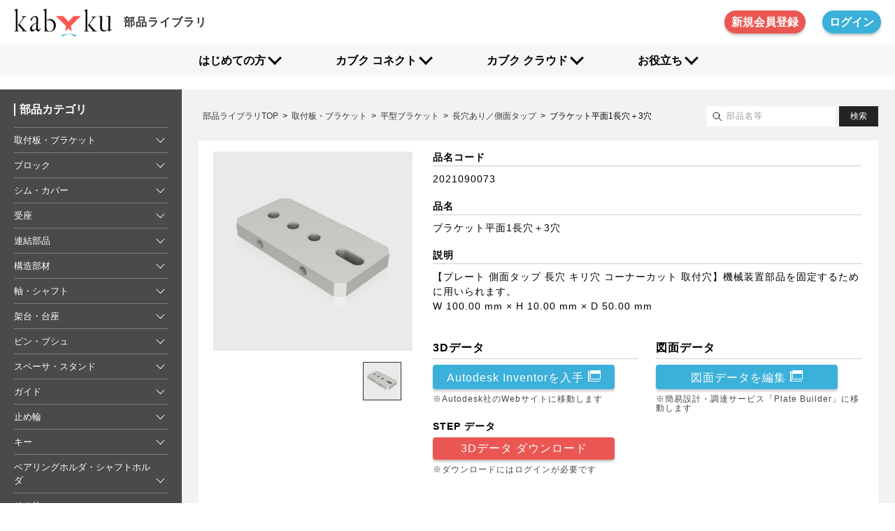

--- FILE ---
content_type: text/html; charset=UTF-8
request_url: https://library.kabuku.io/toritsukeita/hiraita_b/nagaana_ari/232/
body_size: 13543
content:
<!--header--------------------------------------------------------------->
<!DOCTYPE html>
<html lang="ja">

<head>
  <meta http-equiv="X-UA-Compatible" content="IE=edge">
  <meta charset="utf-8">
  <title>Kabuku 部品ライブラリ</title>
  <meta name="description" content="">
  <meta name="format-detection" content="telephone=no" />
  <meta name="viewport" content="width=device-width, initial-scale=1">

  <link rel="stylesheet" href="https://library.kabuku.io/wp-content/themes/library-theme/css/destyle.css">
  <link rel="stylesheet" href="https://library.kabuku.io/wp-content/themes/library-theme/css/common.css?0228">
  <link rel="stylesheet" href="https://library.kabuku.io/wp-content/themes/library-theme/css/style.css?0309">
  <link rel="stylesheet" href="https://developer.api.autodesk.com/modelderivative/v2/viewers/style.min.css?v=v7.*" type="text/css">  <!--slick-->
  <link rel="stylesheet" type="text/css" href="https://cdnjs.cloudflare.com/ajax/libs/slick-carousel/1.8.1/slick.css">
  <link rel="stylesheet" type="text/css" href="https://cdnjs.cloudflare.com/ajax/libs/slick-carousel/1.8.1/slick-theme.css">

  <!-- favicon/webclipicon -->
  <link rel="icon" href="https://library.kabuku.io/wp-content/themes/library-theme/favicon.ico" />
  <link rel="apple-touch-icon" href="https://library.kabuku.io/wp-content/themes/library-theme/apple-touch.png" />

  <!-- Google Tag Manager -->
  <script>
    (function(w, d, s, l, i) {
      w[l] = w[l] || [];
      w[l].push({
        'gtm.start': new Date().getTime(),
        event: 'gtm.js'
      });
      var f = d.getElementsByTagName(s)[0],
        j = d.createElement(s),
        dl = l != 'dataLayer' ? '&l=' + l : '';
      j.async = true;
      j.src =
        'https://www.googletagmanager.com/gtm.js?id=' + i + dl;
      f.parentNode.insertBefore(j, f);
    })(window, document, 'script', 'dataLayer', 'GTM-WHRDVKP');

  </script>
  <!-- End Google Tag Manager -->

  <!-- ogp -->
  <meta property="og:site_name" content="Kabuku 部品ライブラリ" />
  <meta property="og:url" content="https://library.kabuku.io" />
  <meta property="og:type" content="website" />
  <meta property="og:title" content="Kabuku 部品ライブラリ" />
  <meta property="og:description" content="株式会社カブクは「ものづくりの民主化」をビジョンに、KabukuConnectを通して時代を超えて愛されるものを作る・育てる社会をめざします。「かぶく」は歌舞伎の語源でもあり、新しい価値観の発見と創造です。私たちは新しい「つくる」を通して、社会を楽しくするお手伝いをしていきます。" />
  <meta property="og:image" content="https://library.kabuku.io/wp-content/themes/library-theme/fb.png" />
  <meta property="og:locale" content="ja_JP" />

  <meta name="twitter:card" content="summary_large_image or summary" />
  <meta name="twitter:site" content="@kabuku_news" />
  <meta name="twitter:description" content="株式会社カブクは「ものづくりの民主化」をビジョンに、KabukuConnectを通して時代を超えて愛されるものを作る・育てる社会をめざします。「かぶく」は歌舞伎の語源でもあり、新しい価値観の発見と創造です。私たちは新しい「つくる」を通して、社会を楽しくするお手伝いをしていきます。" />
  <meta name="twitter:image:src" content="https://library.kabuku.io/wp-content/themes/library-theme/fb.png" />


  <meta name='robots' content='index, follow, max-image-preview:large, max-snippet:-1, max-video-preview:-1' />

	<!-- This site is optimized with the Yoast SEO plugin v26.7 - https://yoast.com/wordpress/plugins/seo/ -->
	<link rel="canonical" href="https://library.kabuku.io/toritsukeita/hiraita_b/nagaana_ari/232/" />
	<meta property="og:locale" content="ja_JP" />
	<meta property="og:type" content="article" />
	<meta property="og:title" content="ブラケット平面1長穴＋3穴 - kabuku 部品ライブラリ" />
	<meta property="og:url" content="https://library.kabuku.io/toritsukeita/hiraita_b/nagaana_ari/232/" />
	<meta property="og:site_name" content="kabuku 部品ライブラリ" />
	<meta property="article:published_time" content="2021-10-04T05:25:10+00:00" />
	<meta property="article:modified_time" content="2021-12-15T13:03:34+00:00" />
	<meta property="og:image" content="https://library.kabuku.io/wp-content/uploads/2021/10/2021090073.jpg" />
	<meta property="og:image:width" content="800" />
	<meta property="og:image:height" content="800" />
	<meta property="og:image:type" content="image/jpeg" />
	<meta name="author" content="honzawa" />
	<meta name="twitter:card" content="summary_large_image" />
	<meta name="twitter:label1" content="執筆者" />
	<meta name="twitter:data1" content="honzawa" />
	<script type="application/ld+json" class="yoast-schema-graph">{"@context":"https://schema.org","@graph":[{"@type":"Article","@id":"https://library.kabuku.io/toritsukeita/hiraita_b/nagaana_ari/232/#article","isPartOf":{"@id":"https://library.kabuku.io/toritsukeita/hiraita_b/nagaana_ari/232/"},"author":{"name":"honzawa","@id":"https://library.kabuku.io/#/schema/person/7bd261ca937a2433a7511dc83fc73728"},"headline":"ブラケット平面1長穴＋3穴","datePublished":"2021-10-04T05:25:10+00:00","dateModified":"2021-12-15T13:03:34+00:00","mainEntityOfPage":{"@id":"https://library.kabuku.io/toritsukeita/hiraita_b/nagaana_ari/232/"},"wordCount":0,"image":{"@id":"https://library.kabuku.io/toritsukeita/hiraita_b/nagaana_ari/232/#primaryimage"},"thumbnailUrl":"https://library.kabuku.io/wp-content/uploads/2021/10/2021090073.jpg","articleSection":["長穴あり／側面タップ"],"inLanguage":"ja"},{"@type":"WebPage","@id":"https://library.kabuku.io/toritsukeita/hiraita_b/nagaana_ari/232/","url":"https://library.kabuku.io/toritsukeita/hiraita_b/nagaana_ari/232/","name":"ブラケット平面1長穴＋3穴 - kabuku 部品ライブラリ","isPartOf":{"@id":"https://library.kabuku.io/#website"},"primaryImageOfPage":{"@id":"https://library.kabuku.io/toritsukeita/hiraita_b/nagaana_ari/232/#primaryimage"},"image":{"@id":"https://library.kabuku.io/toritsukeita/hiraita_b/nagaana_ari/232/#primaryimage"},"thumbnailUrl":"https://library.kabuku.io/wp-content/uploads/2021/10/2021090073.jpg","datePublished":"2021-10-04T05:25:10+00:00","dateModified":"2021-12-15T13:03:34+00:00","author":{"@id":"https://library.kabuku.io/#/schema/person/7bd261ca937a2433a7511dc83fc73728"},"breadcrumb":{"@id":"https://library.kabuku.io/toritsukeita/hiraita_b/nagaana_ari/232/#breadcrumb"},"inLanguage":"ja","potentialAction":[{"@type":"ReadAction","target":["https://library.kabuku.io/toritsukeita/hiraita_b/nagaana_ari/232/"]}]},{"@type":"ImageObject","inLanguage":"ja","@id":"https://library.kabuku.io/toritsukeita/hiraita_b/nagaana_ari/232/#primaryimage","url":"https://library.kabuku.io/wp-content/uploads/2021/10/2021090073.jpg","contentUrl":"https://library.kabuku.io/wp-content/uploads/2021/10/2021090073.jpg","width":800,"height":800},{"@type":"BreadcrumbList","@id":"https://library.kabuku.io/toritsukeita/hiraita_b/nagaana_ari/232/#breadcrumb","itemListElement":[{"@type":"ListItem","position":1,"name":"ホーム","item":"https://library.kabuku.io/"},{"@type":"ListItem","position":2,"name":"ブラケット平面1長穴＋3穴"}]},{"@type":"WebSite","@id":"https://library.kabuku.io/#website","url":"https://library.kabuku.io/","name":"kabuku 部品ライブラリ","description":"kabuku 部品ライブラリ","potentialAction":[{"@type":"SearchAction","target":{"@type":"EntryPoint","urlTemplate":"https://library.kabuku.io/?s={search_term_string}"},"query-input":{"@type":"PropertyValueSpecification","valueRequired":true,"valueName":"search_term_string"}}],"inLanguage":"ja"},{"@type":"Person","@id":"https://library.kabuku.io/#/schema/person/7bd261ca937a2433a7511dc83fc73728","name":"honzawa","image":{"@type":"ImageObject","inLanguage":"ja","@id":"https://library.kabuku.io/#/schema/person/image/","url":"https://secure.gravatar.com/avatar/36af90eb73b7460c1b37191309e04780947be8cdfbc9fe104457bbbedca4c429?s=96&d=mm&r=g","contentUrl":"https://secure.gravatar.com/avatar/36af90eb73b7460c1b37191309e04780947be8cdfbc9fe104457bbbedca4c429?s=96&d=mm&r=g","caption":"honzawa"},"url":"https://library.kabuku.io/author/honzawa/"}]}</script>
	<!-- / Yoast SEO plugin. -->


<link rel="alternate" type="application/rss+xml" title="kabuku 部品ライブラリ &raquo; ブラケット平面1長穴＋3穴 のコメントのフィード" href="https://library.kabuku.io/toritsukeita/hiraita_b/nagaana_ari/232/feed/" />
<link rel="alternate" title="oEmbed (JSON)" type="application/json+oembed" href="https://library.kabuku.io/wp-json/oembed/1.0/embed?url=https%3A%2F%2Flibrary.kabuku.io%2Ftoritsukeita%2Fhiraita_b%2Fnagaana_ari%2F232%2F" />
<link rel="alternate" title="oEmbed (XML)" type="text/xml+oembed" href="https://library.kabuku.io/wp-json/oembed/1.0/embed?url=https%3A%2F%2Flibrary.kabuku.io%2Ftoritsukeita%2Fhiraita_b%2Fnagaana_ari%2F232%2F&#038;format=xml" />
<style id='wp-img-auto-sizes-contain-inline-css' type='text/css'>
img:is([sizes=auto i],[sizes^="auto," i]){contain-intrinsic-size:3000px 1500px}
/*# sourceURL=wp-img-auto-sizes-contain-inline-css */
</style>
<style id='wp-emoji-styles-inline-css' type='text/css'>

	img.wp-smiley, img.emoji {
		display: inline !important;
		border: none !important;
		box-shadow: none !important;
		height: 1em !important;
		width: 1em !important;
		margin: 0 0.07em !important;
		vertical-align: -0.1em !important;
		background: none !important;
		padding: 0 !important;
	}
/*# sourceURL=wp-emoji-styles-inline-css */
</style>
<style id='wp-block-library-inline-css' type='text/css'>
:root{--wp-block-synced-color:#7a00df;--wp-block-synced-color--rgb:122,0,223;--wp-bound-block-color:var(--wp-block-synced-color);--wp-editor-canvas-background:#ddd;--wp-admin-theme-color:#007cba;--wp-admin-theme-color--rgb:0,124,186;--wp-admin-theme-color-darker-10:#006ba1;--wp-admin-theme-color-darker-10--rgb:0,107,160.5;--wp-admin-theme-color-darker-20:#005a87;--wp-admin-theme-color-darker-20--rgb:0,90,135;--wp-admin-border-width-focus:2px}@media (min-resolution:192dpi){:root{--wp-admin-border-width-focus:1.5px}}.wp-element-button{cursor:pointer}:root .has-very-light-gray-background-color{background-color:#eee}:root .has-very-dark-gray-background-color{background-color:#313131}:root .has-very-light-gray-color{color:#eee}:root .has-very-dark-gray-color{color:#313131}:root .has-vivid-green-cyan-to-vivid-cyan-blue-gradient-background{background:linear-gradient(135deg,#00d084,#0693e3)}:root .has-purple-crush-gradient-background{background:linear-gradient(135deg,#34e2e4,#4721fb 50%,#ab1dfe)}:root .has-hazy-dawn-gradient-background{background:linear-gradient(135deg,#faaca8,#dad0ec)}:root .has-subdued-olive-gradient-background{background:linear-gradient(135deg,#fafae1,#67a671)}:root .has-atomic-cream-gradient-background{background:linear-gradient(135deg,#fdd79a,#004a59)}:root .has-nightshade-gradient-background{background:linear-gradient(135deg,#330968,#31cdcf)}:root .has-midnight-gradient-background{background:linear-gradient(135deg,#020381,#2874fc)}:root{--wp--preset--font-size--normal:16px;--wp--preset--font-size--huge:42px}.has-regular-font-size{font-size:1em}.has-larger-font-size{font-size:2.625em}.has-normal-font-size{font-size:var(--wp--preset--font-size--normal)}.has-huge-font-size{font-size:var(--wp--preset--font-size--huge)}.has-text-align-center{text-align:center}.has-text-align-left{text-align:left}.has-text-align-right{text-align:right}.has-fit-text{white-space:nowrap!important}#end-resizable-editor-section{display:none}.aligncenter{clear:both}.items-justified-left{justify-content:flex-start}.items-justified-center{justify-content:center}.items-justified-right{justify-content:flex-end}.items-justified-space-between{justify-content:space-between}.screen-reader-text{border:0;clip-path:inset(50%);height:1px;margin:-1px;overflow:hidden;padding:0;position:absolute;width:1px;word-wrap:normal!important}.screen-reader-text:focus{background-color:#ddd;clip-path:none;color:#444;display:block;font-size:1em;height:auto;left:5px;line-height:normal;padding:15px 23px 14px;text-decoration:none;top:5px;width:auto;z-index:100000}html :where(.has-border-color){border-style:solid}html :where([style*=border-top-color]){border-top-style:solid}html :where([style*=border-right-color]){border-right-style:solid}html :where([style*=border-bottom-color]){border-bottom-style:solid}html :where([style*=border-left-color]){border-left-style:solid}html :where([style*=border-width]){border-style:solid}html :where([style*=border-top-width]){border-top-style:solid}html :where([style*=border-right-width]){border-right-style:solid}html :where([style*=border-bottom-width]){border-bottom-style:solid}html :where([style*=border-left-width]){border-left-style:solid}html :where(img[class*=wp-image-]){height:auto;max-width:100%}:where(figure){margin:0 0 1em}html :where(.is-position-sticky){--wp-admin--admin-bar--position-offset:var(--wp-admin--admin-bar--height,0px)}@media screen and (max-width:600px){html :where(.is-position-sticky){--wp-admin--admin-bar--position-offset:0px}}

/*# sourceURL=wp-block-library-inline-css */
</style><style id='global-styles-inline-css' type='text/css'>
:root{--wp--preset--aspect-ratio--square: 1;--wp--preset--aspect-ratio--4-3: 4/3;--wp--preset--aspect-ratio--3-4: 3/4;--wp--preset--aspect-ratio--3-2: 3/2;--wp--preset--aspect-ratio--2-3: 2/3;--wp--preset--aspect-ratio--16-9: 16/9;--wp--preset--aspect-ratio--9-16: 9/16;--wp--preset--color--black: #000000;--wp--preset--color--cyan-bluish-gray: #abb8c3;--wp--preset--color--white: #ffffff;--wp--preset--color--pale-pink: #f78da7;--wp--preset--color--vivid-red: #cf2e2e;--wp--preset--color--luminous-vivid-orange: #ff6900;--wp--preset--color--luminous-vivid-amber: #fcb900;--wp--preset--color--light-green-cyan: #7bdcb5;--wp--preset--color--vivid-green-cyan: #00d084;--wp--preset--color--pale-cyan-blue: #8ed1fc;--wp--preset--color--vivid-cyan-blue: #0693e3;--wp--preset--color--vivid-purple: #9b51e0;--wp--preset--gradient--vivid-cyan-blue-to-vivid-purple: linear-gradient(135deg,rgb(6,147,227) 0%,rgb(155,81,224) 100%);--wp--preset--gradient--light-green-cyan-to-vivid-green-cyan: linear-gradient(135deg,rgb(122,220,180) 0%,rgb(0,208,130) 100%);--wp--preset--gradient--luminous-vivid-amber-to-luminous-vivid-orange: linear-gradient(135deg,rgb(252,185,0) 0%,rgb(255,105,0) 100%);--wp--preset--gradient--luminous-vivid-orange-to-vivid-red: linear-gradient(135deg,rgb(255,105,0) 0%,rgb(207,46,46) 100%);--wp--preset--gradient--very-light-gray-to-cyan-bluish-gray: linear-gradient(135deg,rgb(238,238,238) 0%,rgb(169,184,195) 100%);--wp--preset--gradient--cool-to-warm-spectrum: linear-gradient(135deg,rgb(74,234,220) 0%,rgb(151,120,209) 20%,rgb(207,42,186) 40%,rgb(238,44,130) 60%,rgb(251,105,98) 80%,rgb(254,248,76) 100%);--wp--preset--gradient--blush-light-purple: linear-gradient(135deg,rgb(255,206,236) 0%,rgb(152,150,240) 100%);--wp--preset--gradient--blush-bordeaux: linear-gradient(135deg,rgb(254,205,165) 0%,rgb(254,45,45) 50%,rgb(107,0,62) 100%);--wp--preset--gradient--luminous-dusk: linear-gradient(135deg,rgb(255,203,112) 0%,rgb(199,81,192) 50%,rgb(65,88,208) 100%);--wp--preset--gradient--pale-ocean: linear-gradient(135deg,rgb(255,245,203) 0%,rgb(182,227,212) 50%,rgb(51,167,181) 100%);--wp--preset--gradient--electric-grass: linear-gradient(135deg,rgb(202,248,128) 0%,rgb(113,206,126) 100%);--wp--preset--gradient--midnight: linear-gradient(135deg,rgb(2,3,129) 0%,rgb(40,116,252) 100%);--wp--preset--font-size--small: 13px;--wp--preset--font-size--medium: 20px;--wp--preset--font-size--large: 36px;--wp--preset--font-size--x-large: 42px;--wp--preset--spacing--20: 0.44rem;--wp--preset--spacing--30: 0.67rem;--wp--preset--spacing--40: 1rem;--wp--preset--spacing--50: 1.5rem;--wp--preset--spacing--60: 2.25rem;--wp--preset--spacing--70: 3.38rem;--wp--preset--spacing--80: 5.06rem;--wp--preset--shadow--natural: 6px 6px 9px rgba(0, 0, 0, 0.2);--wp--preset--shadow--deep: 12px 12px 50px rgba(0, 0, 0, 0.4);--wp--preset--shadow--sharp: 6px 6px 0px rgba(0, 0, 0, 0.2);--wp--preset--shadow--outlined: 6px 6px 0px -3px rgb(255, 255, 255), 6px 6px rgb(0, 0, 0);--wp--preset--shadow--crisp: 6px 6px 0px rgb(0, 0, 0);}:where(.is-layout-flex){gap: 0.5em;}:where(.is-layout-grid){gap: 0.5em;}body .is-layout-flex{display: flex;}.is-layout-flex{flex-wrap: wrap;align-items: center;}.is-layout-flex > :is(*, div){margin: 0;}body .is-layout-grid{display: grid;}.is-layout-grid > :is(*, div){margin: 0;}:where(.wp-block-columns.is-layout-flex){gap: 2em;}:where(.wp-block-columns.is-layout-grid){gap: 2em;}:where(.wp-block-post-template.is-layout-flex){gap: 1.25em;}:where(.wp-block-post-template.is-layout-grid){gap: 1.25em;}.has-black-color{color: var(--wp--preset--color--black) !important;}.has-cyan-bluish-gray-color{color: var(--wp--preset--color--cyan-bluish-gray) !important;}.has-white-color{color: var(--wp--preset--color--white) !important;}.has-pale-pink-color{color: var(--wp--preset--color--pale-pink) !important;}.has-vivid-red-color{color: var(--wp--preset--color--vivid-red) !important;}.has-luminous-vivid-orange-color{color: var(--wp--preset--color--luminous-vivid-orange) !important;}.has-luminous-vivid-amber-color{color: var(--wp--preset--color--luminous-vivid-amber) !important;}.has-light-green-cyan-color{color: var(--wp--preset--color--light-green-cyan) !important;}.has-vivid-green-cyan-color{color: var(--wp--preset--color--vivid-green-cyan) !important;}.has-pale-cyan-blue-color{color: var(--wp--preset--color--pale-cyan-blue) !important;}.has-vivid-cyan-blue-color{color: var(--wp--preset--color--vivid-cyan-blue) !important;}.has-vivid-purple-color{color: var(--wp--preset--color--vivid-purple) !important;}.has-black-background-color{background-color: var(--wp--preset--color--black) !important;}.has-cyan-bluish-gray-background-color{background-color: var(--wp--preset--color--cyan-bluish-gray) !important;}.has-white-background-color{background-color: var(--wp--preset--color--white) !important;}.has-pale-pink-background-color{background-color: var(--wp--preset--color--pale-pink) !important;}.has-vivid-red-background-color{background-color: var(--wp--preset--color--vivid-red) !important;}.has-luminous-vivid-orange-background-color{background-color: var(--wp--preset--color--luminous-vivid-orange) !important;}.has-luminous-vivid-amber-background-color{background-color: var(--wp--preset--color--luminous-vivid-amber) !important;}.has-light-green-cyan-background-color{background-color: var(--wp--preset--color--light-green-cyan) !important;}.has-vivid-green-cyan-background-color{background-color: var(--wp--preset--color--vivid-green-cyan) !important;}.has-pale-cyan-blue-background-color{background-color: var(--wp--preset--color--pale-cyan-blue) !important;}.has-vivid-cyan-blue-background-color{background-color: var(--wp--preset--color--vivid-cyan-blue) !important;}.has-vivid-purple-background-color{background-color: var(--wp--preset--color--vivid-purple) !important;}.has-black-border-color{border-color: var(--wp--preset--color--black) !important;}.has-cyan-bluish-gray-border-color{border-color: var(--wp--preset--color--cyan-bluish-gray) !important;}.has-white-border-color{border-color: var(--wp--preset--color--white) !important;}.has-pale-pink-border-color{border-color: var(--wp--preset--color--pale-pink) !important;}.has-vivid-red-border-color{border-color: var(--wp--preset--color--vivid-red) !important;}.has-luminous-vivid-orange-border-color{border-color: var(--wp--preset--color--luminous-vivid-orange) !important;}.has-luminous-vivid-amber-border-color{border-color: var(--wp--preset--color--luminous-vivid-amber) !important;}.has-light-green-cyan-border-color{border-color: var(--wp--preset--color--light-green-cyan) !important;}.has-vivid-green-cyan-border-color{border-color: var(--wp--preset--color--vivid-green-cyan) !important;}.has-pale-cyan-blue-border-color{border-color: var(--wp--preset--color--pale-cyan-blue) !important;}.has-vivid-cyan-blue-border-color{border-color: var(--wp--preset--color--vivid-cyan-blue) !important;}.has-vivid-purple-border-color{border-color: var(--wp--preset--color--vivid-purple) !important;}.has-vivid-cyan-blue-to-vivid-purple-gradient-background{background: var(--wp--preset--gradient--vivid-cyan-blue-to-vivid-purple) !important;}.has-light-green-cyan-to-vivid-green-cyan-gradient-background{background: var(--wp--preset--gradient--light-green-cyan-to-vivid-green-cyan) !important;}.has-luminous-vivid-amber-to-luminous-vivid-orange-gradient-background{background: var(--wp--preset--gradient--luminous-vivid-amber-to-luminous-vivid-orange) !important;}.has-luminous-vivid-orange-to-vivid-red-gradient-background{background: var(--wp--preset--gradient--luminous-vivid-orange-to-vivid-red) !important;}.has-very-light-gray-to-cyan-bluish-gray-gradient-background{background: var(--wp--preset--gradient--very-light-gray-to-cyan-bluish-gray) !important;}.has-cool-to-warm-spectrum-gradient-background{background: var(--wp--preset--gradient--cool-to-warm-spectrum) !important;}.has-blush-light-purple-gradient-background{background: var(--wp--preset--gradient--blush-light-purple) !important;}.has-blush-bordeaux-gradient-background{background: var(--wp--preset--gradient--blush-bordeaux) !important;}.has-luminous-dusk-gradient-background{background: var(--wp--preset--gradient--luminous-dusk) !important;}.has-pale-ocean-gradient-background{background: var(--wp--preset--gradient--pale-ocean) !important;}.has-electric-grass-gradient-background{background: var(--wp--preset--gradient--electric-grass) !important;}.has-midnight-gradient-background{background: var(--wp--preset--gradient--midnight) !important;}.has-small-font-size{font-size: var(--wp--preset--font-size--small) !important;}.has-medium-font-size{font-size: var(--wp--preset--font-size--medium) !important;}.has-large-font-size{font-size: var(--wp--preset--font-size--large) !important;}.has-x-large-font-size{font-size: var(--wp--preset--font-size--x-large) !important;}
/*# sourceURL=global-styles-inline-css */
</style>

<style id='classic-theme-styles-inline-css' type='text/css'>
/*! This file is auto-generated */
.wp-block-button__link{color:#fff;background-color:#32373c;border-radius:9999px;box-shadow:none;text-decoration:none;padding:calc(.667em + 2px) calc(1.333em + 2px);font-size:1.125em}.wp-block-file__button{background:#32373c;color:#fff;text-decoration:none}
/*# sourceURL=/wp-includes/css/classic-themes.min.css */
</style>
<link rel="https://api.w.org/" href="https://library.kabuku.io/wp-json/" /><link rel="alternate" title="JSON" type="application/json" href="https://library.kabuku.io/wp-json/wp/v2/posts/232" /><link rel="EditURI" type="application/rsd+xml" title="RSD" href="https://library.kabuku.io/xmlrpc.php?rsd" />
<meta name="generator" content="WordPress 6.9" />
<link rel='shortlink' href='https://library.kabuku.io/?p=232' />
</head>


<body id="top">
  <!-- Google Tag Manager (noscript) -->
  <noscript><iframe src="https://www.googletagmanager.com/ns.html?id=GTM-WHRDVKP" height="0" width="0" style="display:none;visibility:hidden"></iframe></noscript>
  <!-- End Google Tag Manager (noscript) -->

  <div class="wrapper">

    <header class="header__wrp">
      <div class="header__in">
        <h1 class="header__in__logo">
          <a href="https://library.kabuku.io/"><img src="https://library.kabuku.io/wp-content/themes/library-theme/img/logo_kabuku.png" alt="Kabuku"><span>部品ライブラリ</span></a>
        </h1>

                <div class="header__in__menu">
          <div>
            <a href="https://library.kabuku.io/account_entry" class="btn primary__bg">新規会員登録</a>
          </div>
          <div>
            <a href="https://library.kabuku.io/login" class="btn secondary__bg">ログイン</a>
          </div>
        </div>
        
        <div class="btn-gNav">
          <span></span>
          <span></span>
          <span></span>
        </div>
      </div>
    </header>


    <nav class="global__nav__wrp">

      <ul class="global__nav__in">
        <li class="menu__mega">
          <a href="#" class="menu__mega__parent">はじめての方</a>
          <div class="menu__mega__child__wrp">
            <ul class="menu__mega__child__in">
              <li class="menu__mega__child__item__wrp">
                <div class="menu__mega__child__item">
                  <div><img src="https://library.kabuku.io/wp-content/themes/library-theme/img/related-1.png" alt="利用条件"></div>
                  <ul class="menu__list">
                    <li><a href="https://library.kabuku.io/conditions">利用条件</a></li>
                  </ul>
                </div>
              </li>
              <!--<li class="menu__mega__child__item__wrp">
                <div class="menu__mega__child__item">
                  <div><img src="https://library.kabuku.io/wp-content/themes/library-theme/img/related-1.png" alt="CADデータについて"></div>
                  <ul class="menu__list">
                    <li><a href="https://library.kabuku.io/about_cad">CADデータについて</a></li>
                  </ul>
                </div>
              </li>-->
            </ul>
          </div>
        </li>

        <li class="menu__mega">
          <a href="#" class="menu__mega__parent">カブク コネクト</a>
          <div class="menu__mega__child__wrp">
            <ul class="menu__mega__child__in">
              <li class="menu__mega__child__item__wrp">
                <div class="menu__mega__child__item">
                  <div><img src="https://library.kabuku.io/wp-content/themes/library-theme/img/menu_connect_about.png" alt="カブクコネクトとは"></div>
                  <ul class="menu__list">
                    <li><a href="https://www.kabuku.io/">カブクコネクトとは</a></li>
                  </ul>
                </div>
              </li>
              <li class="menu__mega__child__item__wrp">
                <div class="menu__mega__child__item">
                  <div><img src="https://library.kabuku.io/wp-content/themes/library-theme/img/menu_connect_service.png" alt="カブクコネクトとは"></div>
                  <ul class="menu__list">
                    <li><a href="https://www.kabuku.io/quote/">即時見積り</a>
                      <ul class="menu__list__grandchild">
                        <li><a href="https://www.kabuku.io/quote/cnc/">切削加工</a></li>
                        <li><a href="https://www.kabuku.io/quote/turning/">旋削加工</a></li>
                        <li><a href="https://www.kabuku.io/quote/sm/">板金加工</a></li>
                        <li><a href="https://www.kabuku.io/quote/metal/">金属3Dプリンター</a></li>
                        <li><a href="https://www.kabuku.io/quote/resin/">樹脂3Dプリンター</a></li>
                      </ul>
                    </li>
                  </ul>
                </div>
              </li>
              <li class="menu__mega__child__item__wrp">
                <div class="menu__mega__child__item">
                  <div>
                    <img src="https://library.kabuku.io/wp-content/themes/library-theme/img/menu_connect_eq.png" alt="設備一括調達">
                  </div>
                  <ul class="menu__list">
                    <li><a href="https://www.kabuku.io/bundle/">設備一括調達</a></li>
                  </ul>
                </div>

                <div class="menu__mega__child__item">
                  <div><img src="https://library.kabuku.io/wp-content/themes/library-theme/img/menu_connect_consul.png" alt="製造コンサルティング"></div>
                  <ul class="menu__list">
                    <li><a href="https://www.kabuku.io/consulting/">製造コンサルティング</a></li>
                  </ul>
                </div>

                <div class="menu__mega__child__item">
                  <div><img src="https://library.kabuku.io/wp-content/themes/library-theme/img/menu_connect_design.png" alt="簡易設計・調達"></div>
                  <ul class="menu__list">
                    <li><a href="https://www.kabuku.io/plate-builder/">簡易設計・調達</a></li>
                  </ul>
                </div>

              </li>
            </ul>
          </div>
        </li>
        <li class="menu__mega">
          <a href="#" class="menu__mega__parent">カブク クラウド</a>
          <div class="menu__mega__child__wrp">
            <ul class="menu__mega__child__in">
              <li class="menu__mega__child__item__wrp">
                <div class="menu__mega__child__item">
                  <div><img src="https://library.kabuku.io/wp-content/themes/library-theme/img/menu_cloud_about.png" alt="カブククラウドとは"></div>
                  <ul class="menu__list">
                    <li><a href="https://saas.kabuku.io/">カブククラウドとは</a></li>
                  </ul>
                </div>
              </li>
              <li class="menu__mega__child__item__wrp">
                <div class="menu__mega__child__item">
                  <div><img src="https://library.kabuku.io/wp-content/themes/library-theme/img/menu_cloud_cost.png" alt="Cost PRO"></div>
                  <ul class="menu__list">
                    <li><a href="https://saas.kabuku.io/cost">GENKEI VAULT</a></li>
                  </ul>
                </div>
              </li>
              <li class="menu__mega__child__item__wrp">
                <div class="menu__mega__child__item">
                  <div><img src="https://library.kabuku.io/wp-content/themes/library-theme/img/menu_cloud_comu.png" alt="図面コミュニケーション"></div>
                  <ul class="menu__list">
                    <li><a href="https://saas.kabuku.io/zumen">GENKEI MARKUP</a></li>
                  </ul>
                </div>
              </li>
            </ul>
          </div>
        </li>

        <li class="menu__mega">
          <a href="#" class="menu__mega__parent">お役立ち</a>
          <div class="menu__mega__child__wrp">
            <ul class="menu__mega__child__in">
              <li class="menu__mega__child__item__wrp">
                <div class="menu__mega__child__item">
                  <div><img src="https://library.kabuku.io/wp-content/themes/library-theme/img/related-1.png" alt="お役立ち情報"></div>
                  <ul class="menu__list">
                    <li><a href="https://www.kabuku.io/case/">お役立ち情報</a></li>
                  </ul>
                </div>
              </li>
              <li class="menu__mega__child__item__wrp">
                <div class="menu__mega__child__item">
                  <div><img src="https://library.kabuku.io/wp-content/themes/library-theme/img/related-2.png" alt="技術情報"></div>
                  <ul class="menu__list">
                    <li><a href="https://www.kabuku.io/tech/">技術情報</a></li>
                  </ul>
                </div>
              </li>
              <li class="menu__mega__child__item__wrp">
                <div class="menu__mega__child__item">
                  <div><img src="https://library.kabuku.io/wp-content/themes/library-theme/img/related-3.png" alt="材料情報"></div>
                  <ul class="menu__list">
                    <li><a href="https://www.kabuku.io/guide/">材料情報</a></li>
                  </ul>
                </div>
              </li>
              <li class="menu__mega__child__item__wrp">
                <div class="menu__mega__child__item">
                  <div><img src="https://library.kabuku.io/wp-content/themes/library-theme/img/related-4.png" alt="Webinar"></div>
                  <ul class="menu__list">
                    <li><a href="https://www.kabuku.io/webinars/">Webinar</a></li>
                  </ul>
                </div>
              </li>
              <li class="menu__mega__child__item__wrp">
                <div class="menu__mega__child__item">
                  <div><img src="https://library.kabuku.io/wp-content/themes/library-theme/img/related-5.png" alt="よくあるご質問(FAQ)"></div>
                  <ul class="menu__list">
                    <li><a href="https://www.kabuku.io/faq/">よくあるご質問(FAQ)</a></li>
                  </ul>
                </div>
              </li>
            </ul>
          </div>
        </li>

        <li class="header__in__menu__wrp">
          <div class="header__in__menu sp">

            <div><a href="https://connect.kabuku.io/pro/contact" class="btn__line">お問合わせ</a></div><br>

          </div>
        </li>
      </ul>

    </nav>
<!--./header--------------------------------------------------------------->
<main>

  <section class="main__wrp">
    <div class="side__nav">

  <nav id="gNav">
    <!--SP時の表示-->
    <div class="header__in__menu sp">
      <div>
        <a href="https://library.kabuku.io/account_entry" class="btn primary__bg">新規会員登録</a>
      </div>
      <div>
        <a href="https://library.kabuku.io/login" class="btn secondary__bg">ログイン</a>
      </div>
    </div>

    <!--ログイン後
    <div class="header__in__menu sp logging">
      <div>山田太郎 様</div>
      <div class="setting__area">
        <div class="setting"><img src="https://library.kabuku.io/wp-content/themes/library-theme/img/setting.svg">
          <ul>
            <li><a href="https://library.kabuku.io/account_edit">アカウント設定</a></li>
            <li><a href="">ログアウト</a></li>
          </ul>
        </div>
      </div>
    </div>-->

    <h2 class="gNav__title">部品カテゴリ</h2>

    <ul class="gNav-menu">
      <li class="side__title"><span class="acd">取付板・ブラケット</span><ul class="acd_child"><li><a href="https://library.kabuku.io/category/toritsukeita/hiraita_b/">平型ブラケット</a><ul class="acd_grandchild"><li><a href="https://library.kabuku.io/category/toritsukeita/hiraita_b/ana_ari/">穴あり</a></li><li><a href="https://library.kabuku.io/category/toritsukeita/hiraita_b/ana_ari_sokumen/">穴あり／側面タップ</a></li><li><a href="https://library.kabuku.io/category/toritsukeita/hiraita_b/heikou_toritsuke/">平行取付・軸穴有り</a></li><li><a href="https://library.kabuku.io/category/toritsukeita/hiraita_b/suicyoku_toritsuke/">垂直取付・軸穴付</a></li><li><a href="https://library.kabuku.io/category/toritsukeita/hiraita_b/nagaana_ari/">長穴あり／側面タップ</a></li></ul></li><li><a href="https://library.kabuku.io/category/toritsukeita/l_gata_b/">Ｌ型ブラケット</a></li><li><a href="https://library.kabuku.io/category/toritsukeita/t_gata_b/">Ｔ型ブラケット</a></li><li><a href="https://library.kabuku.io/category/toritsukeita/others_b/">その他曲げブラケット</a></li></ul></li><li class="side__title"><span class="acd">ブロック</span><ul class="acd_child"><li><a href="https://library.kabuku.io/category/block/stopper_block/">ストッパーブロック</a></li><li><a href="https://library.kabuku.io/category/block/toritsuke_b/">取付ブロック</a></li><li><a href="https://library.kabuku.io/category/block/joint_b/">ジョイントブロック</a></li><li><a href="https://library.kabuku.io/category/block/ichigime_block/">位置決めブロック</a></li></ul></li><li class="side__title"><span class="acd">シム・カバー</span><ul class="acd_child"><li><a href="https://library.kabuku.io/category/sim/cover_rui/">カバー類</a></li></ul></li><li class="side__title"><span class="acd">受座</span><ul class="acd_child"><li><a href="https://library.kabuku.io/category/ukeza/ukeza_base/">ベース</a></li></ul></li><li class="side__title"><span class="acd">連結部品</span><ul class="acd_child"><li><a href="https://library.kabuku.io/category/renkestubuhin/syutan/">終端部品</a></li><li><a href="https://library.kabuku.io/category/renkestubuhin/renketsu_buhin_d/">連結部品</a></li><li><a href="https://library.kabuku.io/category/renkestubuhin/clamp_d/">クランプ</a></li></ul></li><li class="side__title"><span class="acd">構造部材</span><ul class="acd_child"><li><a href="https://library.kabuku.io/category/kouzoubuzai/touhenyamagata/">等辺山形鋼</a></li><li><a href="https://library.kabuku.io/category/kouzoubuzai/c_kata/">C形鋼</a></li></ul></li><li class="side__title"><span class="acd">軸・シャフト</span><ul class="acd_child"><li><a href="https://library.kabuku.io/category/jiku/linear_shaft/">リニアシャフト</a></li><li><a href="https://library.kabuku.io/category/jiku/jiku_d/">軸</a></li></ul></li><li class="side__title"><span class="acd">架台・台座</span><ul class="acd_child"><li><a href="https://library.kabuku.io/category/daiza/shikaku/">四角形</a></li><li><a href="https://library.kabuku.io/category/daiza/other_kadai/">その他架台</a></li></ul></li><li class="side__title"><span class="acd">ピン・ブシュ</span><ul class="acd_child"><li><a href="https://library.kabuku.io/category/pin/hinji_pin/">ヒンジピン</a></li><li><a href="https://library.kabuku.io/category/pin/bush/">ブッシュ</a></li><li><a href="https://library.kabuku.io/category/pin/knock_pin/">ノックピン・段付ピン・スプリングピン</a></li><li><a href="https://library.kabuku.io/category/pin/stop_pin/">ストップピン・ストップボルト</a></li></ul></li><li class="side__title"><span class="acd">スペーサ・スタンド</span><ul class="acd_child"><li><a href="https://library.kabuku.io/category/spacer/daza_type/">台座タイプ</a></li><li><a href="https://library.kabuku.io/category/spacer/collar/">カラー</a></li><li><a href="https://library.kabuku.io/category/spacer/plate_type/">プレートタイプ</a></li></ul></li><li class="side__title"><span class="acd">ガイド</span><ul class="acd_child"><li><a href="https://library.kabuku.io/category/guide/%e3%82%b9%e3%83%86%e3%83%bc/">ステー</a></li><li><a href="https://library.kabuku.io/category/guide/work_guide/">ワークガイド</a></li></ul></li><li class="side__title"><span class="acd">止め輪</span><ul class="acd_child"><li><a href="https://library.kabuku.io/category/tomewa/jiku-you/">軸用</a></li></ul></li><li class="side__title"><span class="acd">キー</span><ul class="acd_child"><li><a href="https://library.kabuku.io/category/key/heikou_key/">平行キー</a></li><li><a href="https://library.kabuku.io/category/key/hangetsu_key/">半月キー</a></li></ul></li><li class="side__title"><span class="acd">ベアリングホルダ・シャフトホルダ</span><ul class="acd_child"><li><a href="https://library.kabuku.io/category/bearing/shaft_holder/">シャフトホルダ・ナットホルダ</a></li></ul></li><li class="side__title"><span class="acd">その他</span><ul class="acd_child"><li><a href="https://library.kabuku.io/category/othes/etc/">その他</a></li><li><a href="https://library.kabuku.io/category/othes/meiban/">銘板関係部品</a></li><li><a href="https://library.kabuku.io/category/othes/kakouneji/">加工ねじ</a></li><li><a href="https://library.kabuku.io/category/othes/kougu/">工具類</a></li></ul></li>    </ul>





  </nav>


</div>


    <div class="contents__in">

      <div class="contens__in__header">
        <div class="crumb">
          <ul><li><a href="https://library.kabuku.io">部品ライブラリTOP</a></li>><li><a href="https://library.kabuku.io/category/toritsukeita/">取付板・ブラケット</a></li>><li><a href="https://library.kabuku.io/category/toritsukeita/hiraita_b/">平型ブラケット</a></li>><li><a href="https://library.kabuku.io/category/toritsukeita/hiraita_b/nagaana_ari/">長穴あり／側面タップ</a></li>><li>ブラケット平面1長穴＋3穴</li></ul>
        </div>

        <div class="search__header">
          <form method="get" id="search" action="https://library.kabuku.io/">
            <input id="s" type="text" name="s" placeholder="部品名等" class="form__search">
            <input type="submit" name="submit" value="検索" class="btn__search" accesskey="f">
          </form>
        </div>      </div>


      <div class="contents__in__detail">

        <div class="item__image__wrp">
			
<!-- 2024/03/27変更
          <div class="tab__wrp">
            <div class="tab photo active">写真で見る</div>
            <div class="tab three-d">3Dで見る</div>
          </div>
-->
          <div class="tab__contents">
            <div class="content show">
              <div class="slider-for">
                                                <div><img src="https://library.kabuku.io/wp-content/uploads/2021/10/2021090073.jpg" alt=""></div>
                
                                                
                                                
                                                
                                                
                                                
                                                
                                                
              </div>
              <div class="slider-nav">

                                                <div class="tab-nav">
                  <img src="https://library.kabuku.io/wp-content/uploads/2021/10/2021090073.jpg" alt="">
                </div>
                
                                                
                                                
                                                
                                                
                                                
                                                
                                                              </div>
            </div>
            <div class="content three-d">
              <div id="viewer__wrp">
                <div id="MyViewerDiv"></div>              </div>
            </div>

          </div>



        </div>





        <div class="item__detail__wrp">
          <dl>
            <dt>品名コード</dt>
            <dd>2021090073</dd>
          </dl>
          <dl>
            <dt>品名</dt>
            <dd>ブラケット平面1長穴＋3穴</dd>
          </dl>
          <dl>
            <dt>説明</dt>
            <dd>【プレート 側面タップ 長穴 キリ穴 コーナーカット 取付穴】機械装置部品を固定するために用いられます。</br>
W 100.00 mm × H 10.00 mm × D 50.00 mm</dd>
          </dl>

          <div class="item__file__wrp flex">
            <div class="item__file__group">
              <h3>3Dデータ</h3>

              <a href="https://www.autodesk.co.jp/products/inventor/free-trial?mktvar002=4698378001
" class="btn square secondary__bg link_blank" target="_blank">Autodesk Inventorを入手</a>
				<p class="note">※Autodesk社のWebサイトに移動します</p>


										<h4>STEP データ</h4>
                            <a href="" class="btn square primary__bg  js-modal-open" data-target="modal-step">3Dデータ ダウンロード</a>
                            <p class="note">※ダウンロードにはログインが必要です</p>

              <!-- modal STEP -->
              <div id="modal-step" class="dl-modal js-modal">
                <div class="modal_bg js-modal-close"></div>
                <div class="dl-modal__content__wrp">
                  <div class="dl-modal__content__header">
                    <a class="js-modal-close c-modal_close"><span>×</span></a>
                  </div>
                  <div class="dl-modal__content__in">
                                        <div class="form__group">
                      <div class="center__wrp">
                        ダウンロードにはログインが必要です。
                      </div>
                      <div class="center__wrp mt-3">
                        <a href="https://library.kabuku.io/login/?return_post=232"
                          class="btn square primary__bg">ログインページへ</a>
                      </div>
                    </div>
                                      </div>
                </div>
              </div>
              <!-- ./modal -->
		            </div>

            <div class="item__file__group">
              <h3>図面データ</h3>
                                          <a href="https://plate-builder.kabuku.io/catalogs/6254416789241856" class="btn square secondary__bg link_blank"
                target="_blank">図面データを編集</a>
              
              <p class="note">
                ※簡易設計・調達サービス「Plate Builder」に移動します</p>
            </div>
          </div>
        </div>
      </div>








      <div class="contents__in__detail flex autodesk">
        <div>
          <h3>機械設計のためのプロフェッショナル レベルの3D CAD ソフトウェア</h3>
          Autodesk社製CAD「Autodesk Inventor」をもっと詳しく知るには<a
            href="https://www.autodesk.co.jp/products/inventor/overview?mktvar002=4698378002" target="_blank">こちら</a>から
        </div>
        <div class="img_wrp"><a href="https://www.autodesk.co.jp/products/inventor/overview?mktvar002=4698378002"
            target="_blank"><img src="https://library.kabuku.io/wp-content/themes/library-theme/img/autodesk_invento.png" alt=""></a>
        </div>
      </div>




    </div>
  </section>




</main>






<!--footer--------------------------------------------------------------->
    <footer>
      <div class="footer__pagetop"><a href="#top">トップにもどる</a></div>
      <div class="footer__contents">
        <!--<div class="footer__contents__logo">
          aa</div>-->
        <div class="footer__contents__wrp">
          <div class="footer__contents__menu">
            <ul>
              <li class="menu__title">Kabuku Connect</li>
              <li class="menu__title__child">
                <a href="https://www.kabuku.io/quote/" target="_blank">即時見積り</a>
                <ul class="menu__title__grandchild">
                  <li class="menu__title__child"><a href="https://www.kabuku.io/quote/cnc/" target="_blank">切削加工</a></li>
                  <li class="menu__title__child"><a href="https://www.kabuku.io/quote/turning/" target="_blank">施削加工</a></li>
                  <li class="menu__title__child"><a href="https://www.kabuku.io/quote/sm/" target="_blank">板金加工</a></li>
                  <li class="menu__title__child"><a href="https://www.kabuku.io/quote/metal/" target="_blank">金属3Dプリンター</a></li>
                  <li class="menu__title__child"><a href="https://www.kabuku.io/quote/resin/" target="_blank">樹脂3Dプリンター</a></li>
                </ul>
              </li>
              <li class="menu__title__child"><a href="https://www.kabuku.io/bundle/" target="_blank">設備一括調達</a></li>
              <li class="menu__title__child"><a href="https://www.kabuku.io/consulting/" target="_blank">製造コンサルティング</a></li>
              <li class="menu__title__child"><a href="https://www.kabuku.io/plate-builder/" target="_blank">簡易設計・調達</a></li>
            </ul>
          </div>
          <div class="footer__contents__menu">
            <ul>
              <li class="menu__title">Kabuku Cloud</li>
              <li class="menu__title__child"><a href="https://saas.kabuku.io/" target="_blank">カブククラウドとは</a></li>
              <li class="menu__title__child"><a href="https://saas.kabuku.io/cost" target="_blank">GENKEI VAULT</a></li>
              <li class="menu__title__child"><a href="https://saas.kabuku.io/zumen" target="_blank">GENKEI MARKUP</a></li>
            </ul>
          </div>
          <div class="footer__contents__menu">
            <ul>
              <li class="menu__title">お役立ち</li>
              <li class="menu__title__child">
                <a href="https://www.kabuku.io/case/" target="_blank">お役立ち情報</a></li>
              <li class="menu__title__child">
                <a href="https://www.kabuku.io/tech/" target="_blank">技術情報</a></li>
              <li class="menu__title__child">
                <a href="https://www.kabuku.io/guide/" target="_blank">材料情報</a></li>
              <li class="menu__title__child">
                <a href="https://www.kabuku.io/webinars/" target="_blank">Webinar</a></li>
              <li class="menu__title__child">
                <a href="https://www.kabuku.io/faq/" target="_blank">よくあるご質問(FAQ)</a></li>
            </ul>

            <!-- <ul>
              <li class="menu__title">ダウンロード</li>
              <li class="menu__title__child">部品ライブラリ</li>
            </ul>-->
          </div>

          <div class="footer__contents__menu">
            <ul>
              <li class="menu__title">会社情報</li>
              <li class="menu__title__child">
                <a href="https://www.kabuku.co.jp/company" target="_blank">会社概要</a></li>
              <li class="menu__title__child">
                <a href="https://library.kabuku.io/conditions/" target="_blank">利用規約</a></li>
              <li class="menu__title__child">
                <a href="https://www.kabuku.co.jp/privacy" target="_blank">プライバシーポリシー</a></li>
              <li class="menu__title__child">
                <a href="https://www.kabuku.co.jp/qualitypolicy/" target="_blank">品質方針</a></li>
              <li class="menu__title__child">
                <a href="https://www.kabuku.io/specified-commercial-transactions/" target="_blank">特定商取引法に基づく表記</a></li>
              <li class="menu__title__child">
				  	  <a href="https://www.kabuku.co.jp/recruit" target="_blank">採用</a></li>
            </ul>


          </div>
          <div class="mail-magazine">



            <!--Zoho Campaigns Web-Optin Form Starts Here-->

            <div id="sf211a1cc86f7323760616581ef2847a5aae6364a62834cb22" data-type="signupform">
              <div id="customForm">
                <div class="quick_form_8_css" name="SIGNUP_BODY">
                  <div>
                    <p class="title">メルマガ</p>
                    <div class="note" id="SIGNUP_HEADING">サービスアップデートや最新ニュース、事例をお届け</div>
                    <div style="position:relative;">
                      <div id="Zc_SignupSuccess" style="display:none;position:absolute;margin-left:4%;width:90%;background-color: white; padding: 0px; border: 3px solid rgb(194, 225, 154);  margin-top: 10px;margin-bottom:10px;word-break:break-all ">
                        <table width="100%" cellpadding="0" cellspacing="0" border="0">
                          <tbody>
                            <tr>
                              <td width="10%">
                                <img class="successicon" src="https://pesi.maillist-manage.com/images/challangeiconenable.jpg" align="absmiddle">
                              </td>
                              <td>
                                <span id="signupSuccessMsg" style="color: rgb(73, 140, 132); font-family: sans-serif; font-size: 14px;word-break:break-word">&nbsp;&nbsp;Thank you for Signing Up</span>
                              </td>
                            </tr>
                          </tbody>
                        </table>
                      </div>
                    </div>
                    <form method="POST" id="zcampaignOptinForm" style="margin: 0px; width:320px; text-align:left" action="https://maillist-manage.com/weboptin.zc" target="_zcSignup">
                      <div style="background-color: rgb(255, 235, 232); padding: 10px; color: rgb(210, 0, 0); font-size: 11px; margin: 20px 0px 0px; border: 1px solid rgb(255, 217, 211); opacity: 1; display: none" id="errorMsgDiv">入力した内容にエラーがあります</div>
                      <div style="position: relative; margin: 10px 0 0 0; height: 30px; display: inline-block; width: 70%">
                        <div id="Zc_SignupSuccess" style="position: absolute; width: 87%; background-color: white; padding: 3px; border: 3px solid rgb(194, 225, 154); margin-bottom: 10px; word-break: break-all; opacity: 1; display: none">
                          <div style="width: 20px; padding: 5px; display: table-cell">
                            <img class="successicon" src="https://campaigns.zoho.com/images/challangeiconenable.jpg" style="width: 20px">
                          </div>
                          <div style="display: table-cell">
                            <span id="signupSuccessMsg" style="color: rgb(73, 140, 132); font-family: sans-serif; font-size: 14px; line-height: 30px; display: block"></span>
                          </div>
                        </div>
                        <input type="text" style="border: 1px solid rgb(221, 221, 221); border-radius: 0px; width: 100%; height: 100%; z-index: 4; outline: none; padding: 5px 8px; color: rgb(105, 105, 105); text-align: left; font-family: Arial; background-color: rgb(255, 255, 255); box-sizing: border-box; font-size: 14px" placeholder="メールアドレス" changeitem="SIGNUP_FORM_FIELD" name="CONTACT_EMAIL" id="EMBED_FORM_EMAIL_LABEL">
                      </div>
                      <div style="position: relative; margin: 0px; text-align: left; display: inline-block; height: 31px;">
                        <input type="submit" style="text-align: center; border-radius: 3px; width: auto; height: 100%; z-index: 5; border: 0; color: rgb(255, 255, 255); cursor: pointer; outline: none; font-size: 12px; background-color: #FF5752; margin: 0; padding:0 6px;" name="SIGNUP_SUBMIT_BUTTON" id="zcWebOptin" value="登録する">
                      </div>
                      <input type="hidden" id="fieldBorder" value="">
                      <input type="hidden" id="submitType" name="submitType" value="optinCustomView">
                      <input type="hidden" id="emailReportId" name="emailReportId" value="">
                      <input type="hidden" id="formType" name="formType" value="QuickForm">
                      <input type="hidden" name="zx" id="cmpZuid" value="1296255f1">
                      <input type="hidden" name="zcvers" value="3.0">
                      <input type="hidden" name="oldListIds" id="allCheckedListIds" value="">
                      <input type="hidden" id="mode" name="mode" value="OptinCreateView">
                      <input type="hidden" id="zcld" name="zcld" value="14d045e01313f503">
                      <input type="hidden" id="document_domain" value="">
                      <input type="hidden" id="zc_Url" value="pesi.maillist-manage.com">
                      <input type="hidden" id="new_optin_response_in" value="0">
                      <input type="hidden" id="duplicate_optin_response_in" value="0">
                      <input type="hidden" name="zc_trackCode" id="zc_trackCode" value="ZCFORMVIEW">
                      <input type="hidden" id="zc_formIx" name="zc_formIx" value="211a1cc86f7323760616581ef2847a5aae6364a62834cb22">
                      <input type="hidden" id="viewFrom" value="URL_ACTION">
                      <input type="hidden" id="scriptless" name="scriptless" value="yes">
                    </form>
                  </div>
                </div>
              </div>
            </div>
            <input type="hidden" id="signupFormType" value="QuickForm_Horizontal">
            <div id="zcOptinOverLay" oncontextmenu="return false" style="display:none;text-align: center; background-color: rgb(0, 0, 0); opacity: 0.5; z-index: 100; position: fixed; width: 100%; top: 0px; left: 0px; height: 988px;"></div>
            <div id="zcOptinSuccessPopup" style="display:none;z-index: 9999;width: 800px; height: 40%;top: 84px;position: fixed; left: 26%;background-color: #FFFFFF;border-color: #E6E6E6; border-style: solid; border-width: 1px;  box-shadow: 0 1px 10px #424242;padding: 35px;">
              <span style="position: absolute;top: -16px;right:-14px;z-index:99999;cursor: pointer;" id="closeSuccess">
                <img src="https://pesi.maillist-manage.com/images/videoclose.png">
              </span>
              <div id="zcOptinSuccessPanel"></div>
            </div>

            <!--Zoho Campaigns Web-Optin Form Ends Here-->




          </div>
        </div>


      </div>
      <div class="copyright">
        <p>Copyright © Kabuku Co., Ltd.All Rights Reserved.</p>
        <p><img src="https://library.kabuku.io/wp-content/themes/library-theme/img/logo_asr-isms.png" alt="ロゴ"></p>
      </div>
    </footer>
    <script type="speculationrules">
{"prefetch":[{"source":"document","where":{"and":[{"href_matches":"/*"},{"not":{"href_matches":["/wp-*.php","/wp-admin/*","/wp-content/uploads/*","/wp-content/*","/wp-content/plugins/*","/wp-content/themes/library-theme/*","/*\\?(.+)"]}},{"not":{"selector_matches":"a[rel~=\"nofollow\"]"}},{"not":{"selector_matches":".no-prefetch, .no-prefetch a"}}]},"eagerness":"conservative"}]}
</script>
<script id="wp-emoji-settings" type="application/json">
{"baseUrl":"https://s.w.org/images/core/emoji/17.0.2/72x72/","ext":".png","svgUrl":"https://s.w.org/images/core/emoji/17.0.2/svg/","svgExt":".svg","source":{"concatemoji":"https://library.kabuku.io/wp-includes/js/wp-emoji-release.min.js?ver=6.9"}}
</script>
<script type="module">
/* <![CDATA[ */
/*! This file is auto-generated */
const a=JSON.parse(document.getElementById("wp-emoji-settings").textContent),o=(window._wpemojiSettings=a,"wpEmojiSettingsSupports"),s=["flag","emoji"];function i(e){try{var t={supportTests:e,timestamp:(new Date).valueOf()};sessionStorage.setItem(o,JSON.stringify(t))}catch(e){}}function c(e,t,n){e.clearRect(0,0,e.canvas.width,e.canvas.height),e.fillText(t,0,0);t=new Uint32Array(e.getImageData(0,0,e.canvas.width,e.canvas.height).data);e.clearRect(0,0,e.canvas.width,e.canvas.height),e.fillText(n,0,0);const a=new Uint32Array(e.getImageData(0,0,e.canvas.width,e.canvas.height).data);return t.every((e,t)=>e===a[t])}function p(e,t){e.clearRect(0,0,e.canvas.width,e.canvas.height),e.fillText(t,0,0);var n=e.getImageData(16,16,1,1);for(let e=0;e<n.data.length;e++)if(0!==n.data[e])return!1;return!0}function u(e,t,n,a){switch(t){case"flag":return n(e,"\ud83c\udff3\ufe0f\u200d\u26a7\ufe0f","\ud83c\udff3\ufe0f\u200b\u26a7\ufe0f")?!1:!n(e,"\ud83c\udde8\ud83c\uddf6","\ud83c\udde8\u200b\ud83c\uddf6")&&!n(e,"\ud83c\udff4\udb40\udc67\udb40\udc62\udb40\udc65\udb40\udc6e\udb40\udc67\udb40\udc7f","\ud83c\udff4\u200b\udb40\udc67\u200b\udb40\udc62\u200b\udb40\udc65\u200b\udb40\udc6e\u200b\udb40\udc67\u200b\udb40\udc7f");case"emoji":return!a(e,"\ud83e\u1fac8")}return!1}function f(e,t,n,a){let r;const o=(r="undefined"!=typeof WorkerGlobalScope&&self instanceof WorkerGlobalScope?new OffscreenCanvas(300,150):document.createElement("canvas")).getContext("2d",{willReadFrequently:!0}),s=(o.textBaseline="top",o.font="600 32px Arial",{});return e.forEach(e=>{s[e]=t(o,e,n,a)}),s}function r(e){var t=document.createElement("script");t.src=e,t.defer=!0,document.head.appendChild(t)}a.supports={everything:!0,everythingExceptFlag:!0},new Promise(t=>{let n=function(){try{var e=JSON.parse(sessionStorage.getItem(o));if("object"==typeof e&&"number"==typeof e.timestamp&&(new Date).valueOf()<e.timestamp+604800&&"object"==typeof e.supportTests)return e.supportTests}catch(e){}return null}();if(!n){if("undefined"!=typeof Worker&&"undefined"!=typeof OffscreenCanvas&&"undefined"!=typeof URL&&URL.createObjectURL&&"undefined"!=typeof Blob)try{var e="postMessage("+f.toString()+"("+[JSON.stringify(s),u.toString(),c.toString(),p.toString()].join(",")+"));",a=new Blob([e],{type:"text/javascript"});const r=new Worker(URL.createObjectURL(a),{name:"wpTestEmojiSupports"});return void(r.onmessage=e=>{i(n=e.data),r.terminate(),t(n)})}catch(e){}i(n=f(s,u,c,p))}t(n)}).then(e=>{for(const n in e)a.supports[n]=e[n],a.supports.everything=a.supports.everything&&a.supports[n],"flag"!==n&&(a.supports.everythingExceptFlag=a.supports.everythingExceptFlag&&a.supports[n]);var t;a.supports.everythingExceptFlag=a.supports.everythingExceptFlag&&!a.supports.flag,a.supports.everything||((t=a.source||{}).concatemoji?r(t.concatemoji):t.wpemoji&&t.twemoji&&(r(t.twemoji),r(t.wpemoji)))});
//# sourceURL=https://library.kabuku.io/wp-includes/js/wp-emoji-loader.min.js
/* ]]> */
</script>
    </div>
    <!--==============js===============-->
    <script src=" https://code.jquery.com/jquery-3.4.1.min.js" integrity="sha256-CSXorXvZcTkaix6Yvo6HppcZGetbYMGWSFlBw8HfCJo=" crossorigin="anonymous"></script>

    <!--object-->
    <script src="https://cdnjs.cloudflare.com/ajax/libs/object-fit-images/3.2.4/ofi.js"></script>


    <!-- slick -->
    <script type="text/javascript" src="https://cdn.jsdelivr.net/npm/slick-carousel@1.8.1/slick/slick.min.js"></script>

    <!--zipcode-->
        
    <script src="https://library.kabuku.io/wp-content/themes/library-theme/js/main.js?00"></script>

    <!-- Forge viewer -->
    
    </body>

    </html>
<!--./footer--------------------------------------------------------------->

--- FILE ---
content_type: text/css
request_url: https://library.kabuku.io/wp-content/themes/library-theme/css/common.css?0228
body_size: 2670
content:
@charset "UTF-8";

html,
body {
  height: 100%;
  width: 100%;
}

body {
  font-family: 'Lato', 'ヒラギノ角ゴ ProN', 'Hiragino Kaku Gothic ProN', 'メイリオ', Meiryo, 'ＭＳ Ｐゴシック', 'MS PGothic', sans-serif;
}


.wrapper {
  position: relative;
  min-height: 100vh;
  padding-bottom: 647px;
}


a {
  color: #333;
}

a:hover {
  text-decoration: none;
  opacity: 0.5;
  transition: 0.3s;
}


img {
  width: 100%;
  max-width: 100%;
  height: auto;
}

.when__pc {
  display: inline-block;
}

.when__sp {
  display: none;
}

/**btn************************/
.btn {
  padding: 8px 10px;
  color: #fff;
  border-radius: 24px;
  font-weight: 600;
  line-height: 1;
  white-space: nowrap;
  box-shadow: 0 3px 3px rgba(0, 0, 0, 0.2);
}

_::-webkit-full-page-media,
_:future,
:root .btn {
  padding: 7px 10px;
}

.btn.square {
  border-radius: 4px;
  border: 0;
}

.btn:hover {
  box-shadow: 0 6px 6px rgba(0, 0, 0, 0.4);
  opacity: 1;
  transition: 0.2s;
}

.link_blank::after {
  content: url(../img/link_blank.svg);
  padding-left: 6px;
}

.data_download::after {
  content: url(../img/data_download.svg);
  padding-left: 6px;
}

.m_auto {
  margin: auto !important;
}

/**Color****************************/
.primary__color {
  color: #EA5753;
}

.primary__bg {
  background: #EA5753 !important;
}

.secondary__color {
  color: #3BB0DA;
}

.secondary__bg {
  background: #3BB0DA;
}

.tertiary__bg {
  background: #3EA75F;
}

.gray__bg {
  background: #A1A1A1 !important;
}

.disabled_btn {
  /*background: #ccc !important;*/
  pointer-events: none;
  opacity: 0.2;
}

.error {
  margin: 16px 0;
  color: #B12220;
  line-height: 1.5;
}

/**header/header no_global_menu******************/
.header__wrp {
  padding: 12px 20px;
  background: #fff;
}

.header__in {
  display: flex;
  align-items: center;
}

.header__in__logo {
  margin-right: auto;
}

.header__in__logo img {
  max-width: 141px;
}

.header__in__logo a {
  display: flex;
  align-items: center;
}

.header__in__logo span {
  padding-left: 16px;
  font-size: 16px;
  font-weight: 600;
  letter-spacing: 1px;
}

.header__in__menu,
.header__in__no_global_menu {
  display: flex;
  align-items: center;
}

.header__in__menu > div,
.header__in__no_global_menu > div {
  margin-left: 24px;
}


/**login中のメニュー*********/
.header__in__menu.logging,
.header__in__no_global_menu.logging {
  font-size: 14px;
  font-weight: 700;
}

.setting__area {
  position: relative;
  z-index: 2;
}


.setting__area ul {
  display: none;
}

.setting__area > .setting:hover ul {
  position: absolute;
  top: 30px;
  right: 0px;
  display: block !important;
  width: 160px;
  padding: 16px;
  border: 1px #ccc solid;
  background: #fff;
}

.setting {
  cursor: pointer;
}

.setting li {
  line-height: 2;
}


/**break**********/
@media screen and (max-width: 768px) {
  .when__pc {
    display: none;
  }

  .when__sp {
    display: block;
  }

  .header__wrp {
    padding: 12px 24px;
  }

  .header__in__logo a {
    flex-direction: column;
  }

  .header__in__logo span {
    padding: 2px 0 0 0;
    font-weight: normal;
    font-size: 13px;
  }

  .header__in__menu {
    display: none;
  }

  .header__in__menu.logging.sp {
    display: block;
  }


  .setting__area ul {
    display: inline-block;
    position: static;
  }

  .header__in__no_global_menu.logging .setting__area ul {
    display: none;
    position: absolute;
    height: 90px;
  }

  .setting__area ul li {
    display: inline-block;
    padding: 0 8px;
  }

  .header__in__menu.logging.sp img,
  .header__in__no_global_menu.logging img {
    max-width: 30px;
  }
}


/**hamburger*******************/
.btn-gNav {
  display: none;
}

/**break**********/
@media screen and (max-width: 768px) {
  header ul {
    flex-direction: column;
    align-items: center;
    height: 100%;
  }

  .btn-gNav {
    display: block;
    position: fixed;
    top: 16px;
    right: 20px;
    width: 30px;
    height: 24px;
    z-index: 11;
    box-sizing: border-box;
    cursor: pointer;
    -webkit-transition: all 400ms;
    transition: all 400ms;
  }

  .btn-gNav span {
    position: absolute;
    width: 100%;
    height: 1px;
    background: #333;
    border-radius: 10px;
    -webkit-transition: all 400ms;
    transition: all 400ms;
  }

  .btn-gNav span:nth-child(1) {
    top: 0;
  }

  .btn-gNav span:nth-child(2) {
    top: 10px;
  }

  .btn-gNav span:nth-child(3) {
    top: 20px;
  }

  .btn-gNav.open span:nth-child(1) {
    background: #fff;
    top: 6px;
    -webkit-transform: rotate(-45deg);
    -moz-transform: rotate(-45deg);
    transform: rotate(-45deg);
  }

  .btn-gNav.open span:nth-child(2),
  .btn-gNav.open span:nth-child(3) {
    top: 6px;
    background: #fff;
    -webkit-transform: rotate(45deg);
    -moz-transform: rotate(45deg);
    transform: rotate(45deg);
  }

  #gNav {
    position: fixed;
    top: 0;
    right: -100%;
    width: 100%;
    height: 100%;
    padding: 80px 24px;
    font-size: 16px;
    box-sizing: border-box;
    z-index: 10;
    transition: .3s;
  }

  #gNav.open {
    right: 0px;
    background: #4A4A4A;
    overflow: auto;
  }

  .gNav-menu {
    margin: 30px 0px;
  }
}



/**global__nav******************/
.global__nav__wrp {
  position: relative;
  padding: 0px 40px;
  background: #F6F6F6;
}

.global__nav__in {
  display: flex;
  justify-content: center;
  align-items: center;
  max-width: 1200px;
  margin: auto;
}


.menu__mega__parent {
  display: block;
  padding: 12px 40px;
  color: #000;
  white-space: nowrap;
  font-weight: bold;
}

.menu__mega__parent::after {
  content: "";
  display: inline-block;
  width: 14px;
  height: 14px;
  margin: 0 0 2px 6px;
  border-bottom: 3px solid #000;
  border-right: 3px solid #000;
  transform: rotate(45deg);
}

.menu__mega__parent::hover {
  color: #399455;
}

.global__nav__in .menu__mega.active {
  color: #399455;
}

.menu__mega__child__wrp {
  visibility: hidden;
  opacity: 0;
  z-index: 1;
}

.menu__mega__child__in {
  display: flex;
  justify-content: center;
  margin: auto;
}

.menu__mega__child__item__wrp {
  margin: 0 20px;
}


.menu__mega__child__item {
  display: flex;
  margin-bottom: 16px;
  font-size: 14px;
}

.menu__mega__child__item img {
  width: 90px;
  padding-right: 8px;
}

.menu__list {
  padding-top: 10px;
  font-weight: bold;
}

.menu__list a {
  color: #000;
}

.menu__list a:after {
  content: "";
  display: inline-block;
  width: 10px;
  height: 10px;
  margin: 0 0 0 4px;
  border-bottom: 1px solid #000;
  border-right: 1px solid #000;
  transform: rotate(-45deg);
}

.menu__list__grandchild {
  padding: 6px 0 8px 16px;
  line-height: 2;
}



li.menu__mega .menu__mega__child__wrp {
  position: absolute;
  top: 58px;
  left: 0;
  box-sizing: border-box;
  width: 100%;
  padding: 20px 2%;
  background: #F6F6F6;
  -webkit-transition: all .2s ease;
  transition: all .2s ease;
  z-index: 2;
}

li.menu__mega:hover .menu__mega__child__wrp {
  top: 60px;
  visibility: visible;
  opacity: 1;
}

li.global__nav__menu .menu__mega__child__wrp > li {
  float: left;
  width: 32%;
  border: none;
}

li.menu__mega .menu__mega__child__wrp > li:nth-child(3n+2) {
  margin: 0 1%;
}

.header__in__menu.sp {
  display: none;
}


/**break**********/
@media screen and (max-width: 768px) {
  .global__nav__wrp {
    display: none;
  }

  .menu__mega__parent {
    margin: 20px 0 10px 0;
    padding: 0px;
    font-size: 15px;
  }

  .menu__mega__parent::after {
    content: "";
    display: inline-block;
    width: 10px;
    height: 10px;
    margin: 0 0 2px 6px;
    border-bottom: 2px solid #000;
    border-right: 2px solid #000;
    transform: rotate(45deg);
  }


  li.menu__mega .menu__mega__child__wrp {
    display: block;
    position: inherit;
    padding: 0px 14px;
    background: none;
  }


  .menu__mega__child__item img {
    display: none;
  }

  ..menu__mega__child__item__wrp {
    margin: 0;
  }

  .menu__mega__child__in {
    display: block;
  }

  .menu__mega__parent {
    padding: 0;
    font-size: 14px;
  }

  .menu__mega__parent::after {
    content: "";
    display: inline-block;
    width: 10px;
    height: 10px;
    margin: 0 0 2px 6px;
    border-bottom: 2px solid #000;
    border-right: 2px solid #000;
    transform: rotate(45deg);
  }

  .menu__list {
    padding-top: 4px;
  }

  .menu__list__grandchild {
    padding: 8px 0 8px 14px;
    line-height: 2.5;
  }

  .header__in__menu__wrp {
    width: calc(100% - 90px);
    text-align: center;
  }

  .header__in__menu.sp {
    display: flex;
    justify-content: end;
    margin: 20px 0;
  }

  .header__in__menu.sp .btn,
  .header__in__menu.sp .btn__line {
    width: 100%;
    padding: 10px;
    margin: 0 0 8px 8px;
  }

  .header__in__menu.sp > div {
    margin-left: 0px;
    height: 40px;
  }
}







/**footer**/
footer {
  position: absolute;
  bottom: 0;
  width: 100%;
  height: 647px;
  font-size: 12px;
  text-align: center;
  letter-spacing: 1px;
  font-weight: 300;
}

/*for IE*/
_:-ms-lang(x)::-ms-backdrop,
footer {
  font-weight: 300;
}

/*Edge*/
_:-ms-lang(x)::backdrop,
footer {
  font-weight: 300;
}

/* Edge(Chromium) */
_:lang(x)::-ms-,
.footer {
  font-weight: 300;
}

footer a {
  color: #fff;
}

.footer__pagetop {
  background: #777;
  color: #fff;
  padding: 12px;
}

.footer__pagetop::before {
  content: "";
  display: inline-block;
  width: 8px;
  height: 8px;
  margin: 0 8px 0 0;
  border-bottom: 1px solid #fff;
  border-right: 1px solid #fff;
  transform: rotate(-135deg);
}

.footer__contents {
  padding: 40px 40px 90px 40px;
  background: #3C3C3C;
  color: #fff;
}



.footer__contents__wrp {
  width: 100%;
  max-width: 900px;
  display: flex;
  justify-content: center;
  flex-wrap: wrap;
  margin: auto;
}

.footer__contents__menu {
  width: 25%;
  padding: 0 12px 0 0;
  text-align: left;
}

.footer__contents__menu li {
  margin-bottom: 10px;
}

.menu__title {
  font-size: 16px;
}

.menu__title__child {
  font-size: 14px;
}

.menu__title__grandchild {
  margin-left: 20px;
  margin-top: 8px;
}

.menu__title__child a {
  display: flex;
  line-height: 1.4;
  align-items: center;
}

.menu__title__child a::before {
  content: "";
  display: inline-block;
  width: 7px;
  height: 7px;
  margin: 0 8px 0 0;
  border-bottom: 1px solid #fff;
  border-right: 1px solid #fff;
  transform: rotate(-45deg);
}

.mail-magazine {
  width: 100%;
  margin-top: 30px;
  text-align: left;

}

.mail-magazine .title {
  font-size: 20px;
}

.mail-magazine .note {
  margin: 6px 0px;
  font-size: 12px;
  color: #fff;
  font-weight: normal;
  line-height: 1.4;
}

.copyright {
  display: flex;
  justify-content: space-between;
  align-items: center;
  padding: 16px 40px;
  background: #222;
  color: #696969;
  font-size: 12px;
}



.copyright img {
  margin-left: 10px;
  max-height: 40px;
  width: auto;
}

/**break**********/
@media screen and (max-width: 768px) {
  .footer__contents {
    flex-direction: column;
    padding: 20px 20px 90px 20px;
  }

  .footer__contents__logo {
    width: 100%;
    margin: 12px 0;
  }

  .footer__contents__wrp {
    width: 100%;
    flex-wrap: wrap;
  }

  .footer__contents__menu {
    width: 50%;
    margin: 24px 0 0 0;
  }

  .footer__contents__menu ul {
    text-align: left;
  }

  .footer__contents__menu li.menu__title {
    font-size: 12px;
    font-weight: 600;
  }

  .footer__contents__menu li {
    font-size: 12px;
  }

  .copyright {
    flex-direction: column;
    padding: 16px 20px;
  }

  .copyright p:nth-child(1) {
    order: 2;
    margin-top: 16px;
  }

  .copyright img {
    max-height: 30px;
    width: auto;
  }
}

@media screen and (max-width: 767px) {
  .footer__contents {
    flex-direction: column;
    padding: 20px;
  }

  .footer__contents__logo {
    width: 100%;
    margin: 12px 0;
  }

  .footer__contents__wrp {
    width: 100%;
    flex-wrap: wrap;
  }

  .footer__contents__menu {
    width: 50%;
    margin: 24px 0 0 0;
  }

  .footer__contents__menu ul {
    text-align: center;
  }

  .footer__contents__menu li.menu__title {
    font-size: 12px;
    font-weight: 600;
  }

  .footer__contents__menu li {
    font-size: 12px;
  }

  .copyright {
    flex-direction: column;
    padding: 16px 20px;
  }

  .copyright p:nth-child(1) {
    order: 2;
    margin-top: 16px;
  }

  .copyright img {
    max-height: 30px;
  }
}


--- FILE ---
content_type: text/css
request_url: https://library.kabuku.io/wp-content/themes/library-theme/css/style.css?0309
body_size: 3969
content:
@charset "UTF-8";



/****************************/
.flex {
  display: flex;
  justify-content: space-between;
}

.flex__center {
  display: flex;
  justify-content: center;
  align-content: center;
}

.center__wrp {
  text-align: center;
}

.right__wrp {
  text-align: right;
}

.mt-3 {
  margin-top: 30px !important;
}

.mt-4 {
  margin-top: 40px !important;
}



/**contents - main*************************/
.main__wrp {
  margin: 20px auto 0 auto;
}

/**break*************/
@media screen and (max-width: 768px) {
  .main__wrp {
    margin: 0;
    padding: 0;
  }
}


/**side menu****************/
.side__nav {
  position: absolute;
  height: calc(100% - 774px);
  width: 260px;
  background: #4A4A4A;
  padding: 20px;
  color: #fff;
  overflow: auto;
}

.side__nav a {
  color: #fff;
}

.side__nav li {
  letter-spacing: 0px;
}

.side__nav li.active a {
  color: #417FCB;
  font-weight: 600;
}

.gNav__title {
  margin-bottom: 16px;
  padding: 0 0 0 6px;
  font-weight: 700;
  font-size: 16px;
  border-left: 2px #fff solid;
}

.gNav-menu {
  padding-top: 8px;
  border-top: 1px #7D7D7D solid;
}

.side__title {
  margin-bottom: 8px;
  padding-bottom: 8px;
  padding-bottom: 8px;
  font-size: 13px;
  border-bottom: 1px #7D7D7D solid;
}


.acd {
  display: block;
  width: 100%;
  cursor: pointer;
  padding-right: 14px;
  line-height: 1.5;
}

.acd::after {
  position: absolute;
  content: url(../img/acd-arrow.svg);
  right: 24px;
}

.acd.toggle-open::after {
  content: url(../img/acd-arrow-o.svg);
}



.acd_child {
  display: none;
  margin-top: 12px;
  font-weight: bold;
  font-size: 12px;
  text-indent: 1em;
}

.acd_child li::before {
  content: "- ";
}

.acd_child li {
  margin-bottom: 8px;
}

.acd_grandchild {
  position: relative;
  margin: 10px 0 0 20px;
  font-weight: normal;
  font-size: 12px;
  line-height: 1.5;
}

.acd_grandchild li::before {
  position: absolute;
  left: -10px;
  content: "-";
}

@media screen and (max-width: 768px) {
  .side__nav {
    left: -400px;
  }

  .side__title {
    padding: 16px;
  }

  .side__title,
  .acd_child {
    font-size: 14px;
  }

  .acd_child li {
    margin: 12px 0;
  }
}

/**index*************************/
.contents__in {
  flex: 1;
  height: 100%;
  min-height: calc(100vh - 400px);
  margin-left: 260px;
  padding: 24px;
  letter-spacing: 1px;
  background: #F3F2F2;

}


.contens__in__header {
  display: flex;
  justify-content: space-between;
  align-items: center;
  max-width: 1200px;
}

.crumb {
  margin-right: 16px;
  font-size: 12px;
  color: #000;
  line-height: 1.5;
  letter-spacing: 0;
}

.crumb li {
  display: inline-block;
  padding: 0 6px;
}

/**search****/
.search__header {
  margin-left: auto;
  font-size: 12px;
  letter-spacing: 2px;
  white-space: nowrap;
}

.form__search {
  background: #fff;
  padding: 8px 8px 8px 28px;
  color: #444;
  background-image: url(../img/search_icon.svg);
  background-position: left center;
  background-repeat: no-repeat;
}

.btn__search {
  background: #242424;
  padding: 8px 16px;
  color: #fff;
}

.form__search::placeholder {
  letter-spacing: 1px;
  color: #999;
}

/**contents inner index*************/
.contents__in__index {
  display: flex;
  max-width: 1224px;
  flex-wrap: wrap;
  padding: 24px 0;
}

.contents__in__index__item {
  width: 200px;
  height: auto;
  background: #fff;
  margin: 0 2% 2% 0;
}

.contents__in__index__item img {
  object-fit: cover;
  font-family: 'object-fit: cover;';
  /*IE対策*/
  width: 100%;
  height: 150px;
}

.contents__in__index__item h3 {
  color: #333;
  padding: 12px;
  font-size: 14px;
  font-weight: 700;
  text-align: center;
}

/**break****************/
@media screen and (max-width: 768px) {
  .contents__in {
    margin-left: 0px;
    padding: 12px;
  }

  .contens__in__header {
    flex-direction: column;
    align-items: flex-start;
  }

  .contents__in__index__item {
    width: 46%;
    min-width: auto;
    margin: 0 2% 4% 2%;
  }


  .contents__in__index__item h3 {
    color: #333;
    padding: 12px;
    font-size: 12px;
    font-weight: 600;
  }
}

@media screen and (min-width: 768px) and (max-width: 946px) {
  .contents__in__index__item {
    width: 46%;
    min-width: auto;
  }

  .contents__in__index__item img {
    height: 150px;
  }
}

@media screen and (max-width: 767px) {
  .contents__in__index__item img {
    height: 120px;
  }
}


/**contens single(detail-2column)**/
.contents__in__detail {
  display: flex;
  width: 100%;
  max-width: 1200px;
  margin: 20px 0;
  padding: 16px 0 16px 16px;
  background: #fff;
}

.item__image__wrp {
  width: 350px;
}

/*tab*/
.tab__wrp {
  display: flex;
  margin-bottom: 24px;
}

.tab {
  width: 50%;
  height: 40px;
  color: #605E5E;
  text-align: center;
  border: 1px #605E5E solid;
  line-height: 36px;
  cursor: pointer;
}

.tab.photo {
  border-top-left-radius: 40px;
  border-bottom-left-radius: 40px;
}

.tab.three-d {
  border-top-right-radius: 40px;
  border-bottom-right-radius: 40px;
}

.tab.active {
  background: #605E5E;
  color: #fff;
}

.tab__contents {
  position: relative;
}

.content {
  opacity: 0;
}

.content.show {
  opacity: 1;
}

.content.three-d {
  position: absolute;
  top: 0;
}

.content.three-d.show {
  position: absolute;
  top: 0;
  z-index: 2;
  width: 100%;
  height: 100%;
  max-height: 330px;
}

.slider-nav {
  margin: 16px;
}

.tab-nav img {
  cursor: pointer;
}

.slider-for,
.slick-nav {
  opacity: 0;
  transition: opacity 0.3s ease;
}

.slider-for.slick-initialized,
.slick-nav.slick-initialized {
  opacity: 1;
}

.slick-slide {
  margin-right: 0.4vw !important;
  margin-left: 0.4vw !important;
}

.slider-nav .slick-current {
  outline: 1px solid rgba(0, 0, 0, 0.8);
  outline-offset: -1px;
}

.slick-arrow:before {
  content: "" !important;
  width: 8px !important;
  height: 20px !important;
  position: absolute;
  top: 0;
}

.slick-next:before {
  background: url(../img/slick-arrow-r.svg) !important;
  background-size: contain !important;
  background-repeat: no-repeat;
  left: -4px;
}

.slick-prev:before {
  background: url(../img/slick-arrow-l.svg) !important;
  background-size: contain !important;
  background-repeat: no-repeat;
  left: 18px;
}

#viewer__wrp {
  position: relative;
  width: 330px;
  height: 330px;
  margin: auto;
}

.adsk-viewing-viewer #toolbar-modelStructureTool {
  display: none !important;
}

.adsk-viewing-viewer #toolbar-explodeTool {
  display: none !important;
}

.adsk-viewing-viewer #toolbar-measurementSubmenuTool {
  display: none !important;
}

#navTools,
#settingsTools {
  display: none !important;
}

.dl-modal__content__in .page__title {
  margin: 0px 0 60px 0 !important;
}

.dl-modal__content__in a {
  color: #EA5753;
}

.dl-modal__content__in a.btn {
  color: #fff;
  /*pointer-events: none;*/
  margin: auto;
}


/**break***********/
@media screen and (max-width: 767px) {
  #viewer__wrp {
    width: 315px;
    height: 315px;
  }
}

/**/
.item__detail__wrp {
  margin: 0 24px;
}

.item__detail__wrp dl {
  margin-bottom: 20px;
  font-size: 14px;
}

.item__detail__wrp dt {
  margin-bottom: 8px;
  padding-bottom: 4px;
  font-weight: 700;
  border-bottom: 1px #ccc solid;
}

.item__detail__wrp dd {
  line-height: 1.5;
}

.note {
  color: #444;
  font-size: 12px;
  margin-bottom: 24px;
}

.item__file__wrp {
  margin-top: 40px;
}

.item__file__group {
  width: 48%;
  margin-bottom: 40px;
}

.item__file__group h3 {
  padding-bottom: 6px;
  margin-bottom: 8px;
  font-size: 16px;
  font-weight: 700;
  border-bottom: 1px #ccc solid;
}

.item__file__group h4 {
  margin: 12px 0 8px 0;
  font-size: 14px;
  font-weight: 700;
}

.item__file__group .btn {
  display: block;
  margin: 8px 0;
  font-weight: normal;
  text-align: center;
  max-width: 260px;
}

.estimate{
  width: 100%;
  max-width: 1200px;
  margin: 20px 0;
  padding: 20px;
  background: #fff;
  font-size: 16px;
  line-height: 1.8;
  color: #444;
}

.estimate h2{
  font-size: 20px;
  font-weight: bold;
  margin: 8px 0 20px 0;
  line-height: 1.6;
  border-bottom: 1px #ddd solid;
}

.estimate h2 span{
  font-size:14px;
  padding-left: 16px;
  font-weight: normal;
}

.estimate h3{
  margin-top: 20px;
}

.e__list__wrp{
  margin: 20px 0;
}

.e__list__none{
  font-size: 20px;
  text-align: center;
}

.e__list{
 /*margin-top: 30px;*/
 display: flex;
 border-bottom: 1px #dbdbdb solid;
}

.e__list__name{
  width: 200px;
}

.e__list__location{
  min-width: 120px;
  white-space: nowrap;
}

.e__list div{
  padding: 0 4% 0 0;
}

.e__btn__wrp{
  margin-left: auto;
  padding-right: 0 !important;
}

.e__btn__wrp .btn{
display: block;
margin-bottom: 12px;
padding: 12px 20px;
text-align: center;
font-weight: normal;
}

@media screen and (max-width: 767px) {
}

/*estimate - form*/
.request__q .form__group{
  max-width: 400px;
}
.cliant__info {
  margin-bottom: 20px;
  padding: 16px;
  border:1px #C5C3C5 solid;
  font-weight: bold;
  letter-spacing: 1px;
}

.cliant__info li{
  display: inline-block;
  margin: 8px 8px 0 0;
}

.previous__note{
  margin-bottom: 30px !important;
  padding: 8px;
  border:1px #C5C3C5 solid;
  font-size: 12px;
}

.complete{
  line-height: 1.8;
}

a.mailto{
color: #000 !important;
text-decoration: underline;
}


.autodesk {
  padding: 20px;
  font-size: 16px;
  line-height: 1.8;
  color: #444;
}

.autodesk h3 {
  font-size: 18px;
  font-weight: bold;
  margin: 8px 0 20px 0;
  line-height: 1.6;
  border-bottom: 1px #ddd solid;
}

.autodesk .img_wrp {
  margin-left: 16px;
}

.autodesk img {
  border: 1px #ccc solid;
}

.pagination {
  width: 100%;
  margin: 30px;
  text-align: center;
}

.pagination .page-numbers {
  padding: 0 6px;
}

.pagination .page-numbers.current {
  text-decoration: underline;
}

/*mw wp form - file style*/
.mwform_file{
  position: relative;
  display: inline-block;
  cursor: pointer;
  margin-top: 10px;
  margin-bottom: 8px;
}

.mwform_file span{
  padding: 4px 10px;
  border: 1px #979797 solid;
  background: #F7F7F7;
  color: #333;
}

.mwform_file input[type="file"] {
  width: auto;
  opacity: 0;
  visibility: hidden;
  position: absolute;
}

/*ファイル添付削除*/
.mwform-file-delete{
  display:none !important;
}

.mw_wp_form_input .mw-wp-form_file a{
  display: none;
}
.mw_wp_form_confirm .mw-wp-form_file{
  width: 100% !important;
  font-size:14px;
}

.js-upload-filename{
  font-size:12px;
  color: #333;
}

.fileclear {
  display: none;
  cursor: pointer;
  margin-top: 2px;
    padding: 2px 16px;
    top: 60px;
    right: 0px;
    border: 1px #ccc solid;
    color: #333;
    align-items: center;
    width: 180px;
    font-size:14px;
}




@media screen and (min-width: 768px) and (max-width: 1200px) {
  .item__file__wrp.flex {
    flex-direction: column;
  }

  .item__file__group {
    width: 100%;
  }
}

@media screen and (min-width: 768px) and (max-width: 960px) {
  .contents__in__detail {
    flex-direction: column;
  }
}

@media screen and (max-width: 767px) {
  .contents__in__detail {
    flex-direction: column;
    padding: 16px;
  }

  .item__file__wrp.flex {
    flex-direction: column;
  }

  .item__file__group {
    width: 100%;
  }

  .item__detail__wrp {
    margin: 30px 0 0 0;
  }

  .item__image__wrp {
    width: 100%;
  }

  .e__list{
    flex-direction: column;
    margin-top: 30px;
  }

  .e__list div{
    border-bottom: 1px #ccc solid;
    padding: 8px;
  }

  .e__list img{
    max-height: 40px;
    width: auto;
  }
  .e__list__name{
    background: #efefef;
    padding: 8px;
    width: 100%;
  }

  .e__btn__wrp{
    margin-left: inherit;
    padding-top: 16px !important;
  }

  .autodesk .img_wrp {
    margin-left: 0px;
  }

  .mwform_file input[type="file"] {
    width: 100%;
  }

}



/**form page(1column)***/
.required::after {
  content: "*";
  padding-left: 2px;
  color: #B12220;
}

.form__wrp {
  background: #F3F2F2;
  border: 1px #f3f2f2 solid;
}

.form__in a {
  color: #EA5753;
}

.page__title {
  position: relative;
  display: block;
  margin: 50px auto 40px auto;
  font-size: 19px;
  color: #4e4e4e;
}

.page__title::after {
  position: absolute;
  left: 0;
  right: 0;
  bottom: -10px;
  margin: auto;
  content: "";
  background: #4E4E4E;
  width: 50px;
  height: 2px;
}

.form__in {
  max-width: 600px;
  margin: 0 auto 100px auto;
  padding: 40px;
  background: #fff;
  font-size: 14px;
}

.form__group {
  max-width: 350px;
  margin: 0 auto 16px auto;
}

.form__in input,
.form__style {
  width: 100%;
  height: 34px;
  margin-top: 8px;
  padding: 8px;
  border: 1px #979797 solid;
  background: #F7F7F7;
}

.form__in textarea {
  width: 100%;
  height: 70px;
  margin-top: 8px;
  padding: 8px;
  border: 1px #979797 solid;
  background: #F7F7F7;
}


/*checkbox*/
.form__in input[type=checkbox],
.dl-modal__content__in input[type=checkbox] {
  width: auto;
  display: none;
}

.label_lh {
  line-height: 1.8;
}

.checkbox-style .item {
  margin: 6px;
  letter-spacing: 1px;
}

.checkbox-style .item-full {
  min-width: 120px;
  max-width: 100%;
  margin-bottom: 8px;
}

/*mw wp 以外*/
.checkbox-style label {
  padding-left: 24px;
  position: relative;
  margin-right: 24px;
}

.label_lh {
  line-height: 1.8;
}

.checkbox-style label::before {
  content: "";
  display: block;
  position: absolute;
  top: 0;
  left: 0;
  width: 17px;
  height: 17px;
  border: 1px solid #ccc;
  border-radius: 4px;
}

.checkbox-style label:checked + label {
  color: #d01137;
}

.checkbox-input:checked + label::after {
  content: "";
  display: block;
  position: absolute;
  top: -2px;
  left: 6px;
  width: 8px;
  height: 16px;
  transform: rotate(40deg);
  border-bottom: 3px solid #55AFEC;
  border-right: 3px solid #55AFEC;
}
/**/

/*mw wp formの場合*/
.checkbox-style.mw label::before {
  display: none;
}
.checkbox-style.mw .checkbox-input:checked + label::after {
  display: none;
}

.checkbox-style.mw label {
  padding-left: 0;
  margin-right: 0;
}

.checkbox-style.mw span.mwform-checkbox-field-text {
  padding-left: 24px;
  position: relative;
  margin-right: 8px;
}

.checkbox-style.agree.mw span.mwform-checkbox-field-text {
  padding-left: 0px;
  position: relative;
  margin-right: 8px;
}



.checkbox-style.mw span.mwform-checkbox-field-text::before {
  content: "";
  display: block;
  position: absolute;
  top: 0;
  left: 0;
  width: 17px;
  height: 17px;
  border: 1px solid #ccc;
  border-radius: 4px;
}

.checkbox-style.mw span.mwform-checkbox-field-text:checked + span {
  color: #d01137;
}

.checkbox-input:checked + span.mwform-checkbox-field-text::after {
  content: "";
  display: block;
  position: absolute;
  top: -2px;
  left: 6px;
  width: 8px;
  height: 16px;
  transform: rotate(40deg);
  border-bottom: 3px solid #55AFEC;
  border-right: 3px solid #55AFEC;
}

/**/

.w-100 {
  width: 100%;
}

.w-half {
  width: 49%;
}

.form__in .btn {
  font-weight: normal !important;
  width: 210px;
}


.btn__middle {
  width: 180px !important;
  margin: 8px 0 0 0;
  padding: 8px;
  text-align: center;
}

select {
  width: 100%;
  /* 右端の▼を消す */
  -webkit-appearance: none;
  -moz-appearance: none;
  appearance: none;
  border: none;

  /* 代わりに任意の画像を指定 */
  background: #F7F7F7 url(../img/select-arrow.svg) no-repeat center right 10px/16px 16px;
  background-size: 10px;
  border: 1px #979797 solid;
  margin-top: 8px;
  padding: 8px;
  cursor: pointer;
}


/* 右端の▼を消す(IE) */
select::-ms-expand {
  display: none;
}

.disabled {
  opacity: 0.5;
}

.btn.disabled:hover {
  opacity: 0.5;
  box-shadow: 0 3px 3px rgba(0, 0, 0, 0.2);
}

/**modal***/
.pw-modal,
.dl-modal {
  display: none;
  height: 100vh;
  position: fixed;
  top: 0;
  width: 100%;
  top: 0;
  left: 0;
  z-index: 100;
}

.modal_bg {
  background: rgba(0, 0, 0, 0.6);
  height: 100vh;
  width: 100%;
}

.pw-modal__content__wrp,
.dl-modal__content__wrp {
  background: #fff;
  left: 50%;
  position: absolute;
  top: 50%;
  width: 90%;
  max-width: 520px;
  transform: translate(-50%, -50%);
  border-radius: 5px;
}

.pw-modal__content__header,
.dl-modal__content__header {
  padding: 4px 12px;
  text-align: right;
  font-size: 26px;
}

.js-modal-close {
  color: #777 !important;
  cursor: pointer;
}

.pw-modal__content__in,
.dl-modal__content__in {
  padding: 0 30px 30px 30px;
}

.pw-modal__content__in .page__title {
  margin: 0px 0 40px 0;
}

.line__box {
  padding: 40px 30px;
  border: 1px #ccc solid;
  text-align: center;
}

.reissue__message {
  max-width: 350px;
  margin: 0 auto 16px auto;
  line-height: 1.8;
  font-size: 12px;
}


/**other page********/
.page__wrp {
  background: #F3F2F2;
  border: 1px #f3f2f2 solid;
}

.page__in {
  max-width: 720px;
  margin: 0 auto 100px auto;
  padding: 40px;
  background: #fff;
  font-size: 14px;
  color: #444;
}

.page__group {
  margin-bottom: 30px;
  word-break: break-all;
}

.entry__title {
  margin-bottom: 16px;
  font-weight: 700;
}


.page__group ol {
  list-style: decimal;
  margin-left: 2em;
}

.page__group ol li {
  list-style: decimal;
  margin-bottom: 16px;
}

.page__in li {
  line-height: 1.7;
}


/**terms****/
.terms__in {
  max-width: 600px;
  margin: 0 auto 100px auto;
  padding: 40px;
  background: #fff;
  font-size: 14px;
}

.terms__in .reissue__message {
  max-width: 400px;
}

.iframe__wrp {
  width: 100%;
  height: 180px;
  overflow-x: hidden;
}

.iframe__wrp iframe {
  width: 100%;
  max-width: 525px;
  height: 180px;
  border: 1px #efefef solid;
  overflow-x: hidden;
}


@media screen and (max-width: 767px) {
  .form__in {
    padding: 40px 20px;
  }
}



--- FILE ---
content_type: image/svg+xml
request_url: https://library.kabuku.io/wp-content/themes/library-theme/img/search_icon.svg
body_size: 244
content:
<?xml version="1.0" encoding="UTF-8"?>
<svg width="21px" height="13px" viewBox="0 0 21 13" version="1.1" xmlns="http://www.w3.org/2000/svg" xmlns:xlink="http://www.w3.org/1999/xlink">
    <title>Artboard</title>
    <g id="Artboard" stroke="none" stroke-width="1" fill="none" fill-rule="evenodd" stroke-linecap="round" stroke-linejoin="round">
        <g id="zoom" transform="translate(9.000000, 1.000000)" stroke="#000000">
            <line x1="12" y1="12" x2="8" y2="8" id="Path"></line>
            <circle id="Oval" cx="4.5" cy="4.5" r="4.5"></circle>
        </g>
    </g>
</svg>

--- FILE ---
content_type: image/svg+xml
request_url: https://library.kabuku.io/wp-content/themes/library-theme/img/acd-arrow.svg
body_size: 409
content:
<?xml version="1.0" encoding="UTF-8"?>
<svg width="13px" height="8px" viewBox="0 0 13 8" version="1.1" xmlns="http://www.w3.org/2000/svg" xmlns:xlink="http://www.w3.org/1999/xlink">
    <title>Shape</title>
    <g id="Symbols" stroke="none" stroke-width="1" fill="none" fill-rule="evenodd">
        <g id="Lv1/ico/up/w" transform="translate(-4.000000, -6.000000)" fill="#FFFFFF">
            <path d="M7.82968005,4.13241043 C7.63529328,3.95127896 7.3323757,3.95662358 7.14449964,4.14449964 C6.95662358,4.3323757 6.95127896,4.63529328 7.13241043,4.82968005 L12.3948226,10.0920922 L7.13241043,15.17032 C6.95127896,15.3647067 6.95662358,15.6676243 7.14449964,15.8555004 C7.3323757,16.0433764 7.63529328,16.048721 7.82968005,15.8675896 L13.6972696,10.0920922 L7.82968005,4.13241043 Z" id="Shape" transform="translate(10.348635, 10.000000) scale(1, -1) rotate(-90.000000) translate(-10.348635, -10.000000) "></path>
        </g>
    </g>
</svg>

--- FILE ---
content_type: application/javascript
request_url: https://library.kabuku.io/wp-content/themes/library-theme/js/main.js?00
body_size: 1742
content:
//ハンバーガー
$(function () {
  $('.btn-gNav').on("click", function () {

    $(this).toggleClass('open');
    $('#gNav').toggleClass('open');
  });

});

// メニューをクリックされたら、非表示にする
$(function () {
  $('.gNav-menu').on("click", function () {
    $('#gNav').removeClass('.open');
  });
});






//サイドメニュー開閉
$(function () {
  $(".acd").on("click", function () {
    $(this).next().slideToggle();
    $(this).toggleClass("toggle-open");
  });
});


//tab
$(function () {
  let tabs = $(".tab"); // tabのクラスを全て取得し、変数tabsに配列で定義
  $(".tab").on("click", function () { // tabをクリックしたらイベント発火
    $(".active").removeClass("active"); // activeクラスを消す
    $(this).addClass("active"); // クリックした箇所にactiveクラスを追加
    const index = tabs.index(this); // クリックした箇所がタブの何番目か判定し、定数indexとして定義
    $(".content").removeClass("show").eq(index).addClass("show"); // showクラスを消して、contentクラスのindex番目にshowクラスを追加
  })
});



//slick 詳細写真スライド
$(function () {
  $('.slider-for').slick({
    lazyLoad: 'ondemand',
    slidesToShow: 1,
    slidesToScroll: 1,
    arrows: false,
    fade: true,
    asNavFor: '.slider-nav'
  });
  $('.slider-nav').slick({
    slidesToShow: 4,
    slidesToScroll: 1,
    asNavFor: '.slider-for',
    centerMode: true,
    centerPadding: "0%",
    focusOnSelect: true,
  });
});




// modalを開く
$('.js-modal-open').each(function () {
  $(this).on('click', function () {
    var target = $(this).data('target');
    var modal = document.getElementById(target);
    $(modal).fadeIn(300);
    return false;
  });
});

// modalを閉じる
$('.js-modal-close').on('click', function () {
  $('.js-modal').fadeOut(300);
  $('#terms-a').prof('checked', false);
  return false;
});


//同意チェックボックス
$('#privacy').change(function () {
  // チェックが入っていたら有効化
  if ($(this).is(':checked')) {
    // ボタンを有効化
    $('#entry').prop('disabled', false);
    $('#entry').removeClass('disabled');
  } else {
    // ボタンを無効化
    $('#entry').prop('disabled', true);
    $('#entry').addClass('disabled');
  }
});

//見積フォーム同意チェックボックス
$(document).on('change', 'input[type="checkbox"]', function (_event) {
  // チェックされているチェックボックスの数
  if ($(".agree input[type='checkbox']:checked").length > 0) {
    // ボタン有効
    $(".send").prop("disabled", false);
    $('.send').removeClass('disabled');
  } else {
    // ボタン無効
    $(".send").prop("disabled", true);
    $('.send').addClass('disabled');
  }
});

$(function () {
  // 初期状態のボタンは無効
  $('input[type="checkbox"]').eq(0).trigger('change');
});

window.onpageshow = function () {
  $('input[type="checkbox"]').eq(0).trigger('change');
};


//ダウンロード規約同意チェック

$('#terms-a').change(function () {

  // チェックが入っていたら有効化
  if ($(this).is(':checked')) {
    // ボタンを有効化
    $('#download-a').prop('disabled', false);
    $('#download-a').removeClass('disabled');
    $('#download-a').css('pointer-events', 'auto');
  } else {
    // ボタンを無効化
    $('#download-a').prop('disabled', true);
    $('#download-a').addClass('disabled');
    $('#download-a').css('pointer-events', 'none');
  }
});
$('#terms-s').change(function () {
  // チェックが入っていたら有効化
  if ($(this).is(':checked')) {
    // ボタンを有効化
    $('#download-s').prop('disabled', false);
    $('#download-s').removeClass('disabled');
    $('#download-s').css('pointer-events', 'auto');

  } else {
    // ボタンを無効化
    $('#download-s').prop('disabled', true);
    $('#download-s').addClass('disabled');
    $('#download-s').css('pointer-events', 'none');

  }
});


//mw form アップ後の確認画面テキストの変更
$(".mw_wp_form_confirm .mw-wp-form_file a").text("正常に添付されました。ファイルを確認する場合はクリックで確認できます");


//ファイルがある時につくclassを見つけたら削除ボタンを表示・非表示（これで戻るで戻った時も削除ボタン表示）
jQuery(function ($) {
  if ($('.mw-wp-form_file')[0]) {
    $('.mw_wp_form_input .js-upload-fileclear').show();
    $('.mw_wp_form_confirm　.js-upload-fileclear').hide();
  }
});



//フォーム　ファイルアップロード　ファイル名表示
$(function () {
  $('.js-upload-file').on('change', function () { //ファイルが選択されたら
    var file = $(this).prop('files')[0]; //ファイルの情報を代入(file.name=ファイル名/file.size=ファイルサイズ/file.type=ファイルタイプ)
    $('.js-upload-filename').text(file.name); //ファイル名を出力
    $('.js-upload-fileclear').show(); //クリアボタンを表示
  });

  $('.js-upload-fileclear').click(function () { //クリアボタンがクリックされたら
    $('.js-upload-file').val(''); //inputをリセット
    $('.js-upload-filename').text('ファイルを削除しました'); //ファイル名をリセット
    $(this).hide(); //クリアボタンを非表示
  });
});



//object fit
objectFitImages();


--- FILE ---
content_type: image/svg+xml
request_url: https://library.kabuku.io/wp-content/themes/library-theme/img/link_blank.svg
body_size: 420
content:
<?xml version="1.0" encoding="UTF-8"?>
<svg width="18px" height="16px" viewBox="0 0 18 16" version="1.1" xmlns="http://www.w3.org/2000/svg" xmlns:xlink="http://www.w3.org/1999/xlink">
    <title>Group 18 Copy</title>
    <g id="Page-1" stroke="none" stroke-width="1" fill="none" fill-rule="evenodd">
        <g id="８-部品ライブラリ-部品詳細ページ-_改修案01_写真" transform="translate(-1161.000000, -608.000000)">
            <g id="Group-18-Copy" transform="translate(1161.000000, 608.000000)">
                <g id="Group-17">
                    <rect id="Rectangle" stroke="#FFFFFF" x="3.5" y="0.5" width="14" height="12"></rect>
                    <rect id="Rectangle" fill="#FFFFFF" x="3" y="0" width="15" height="5"></rect>
                    <rect id="Rectangle-Copy-14" stroke="#FFFFFF" fill="#949494" transform="translate(8.500000, 15.500000) rotate(-270.000000) translate(-8.500000, -15.500000) " x="8.5" y="7.5" width="1" height="16"></rect>
                </g>
                <rect id="Rectangle" stroke="#FFFFFF" fill="#949494" x="0.5" y="1.5" width="1" height="14"></rect>
            </g>
        </g>
    </g>
</svg>

--- FILE ---
content_type: text/plain
request_url: https://www.google-analytics.com/j/collect?v=1&_v=j102&a=970003540&t=pageview&_s=1&dl=https%3A%2F%2Flibrary.kabuku.io%2Ftoritsukeita%2Fhiraita_b%2Fnagaana_ari%2F232%2F&ul=en-us%40posix&dt=Kabuku%20%E9%83%A8%E5%93%81%E3%83%A9%E3%82%A4%E3%83%96%E3%83%A9%E3%83%AA&sr=1280x720&vp=1280x720&_u=YEBAAEABAAAAACAAI~&jid=1210624730&gjid=140230131&cid=56062713.1769915485&tid=UA-212292898-1&_gid=282045770.1769915485&_r=1&_slc=1&gtm=45He61r1n81WHRDVKPv852297678za200zd852297678&gcd=13l3l3l3l1l1&dma=0&tag_exp=103116026~103200004~104527907~104528501~104684208~104684211~115495940~115616986~115938466~115938468~116185181~116185182~116988315~117041588&z=922131861
body_size: -450
content:
2,cG-01HKX81HSY